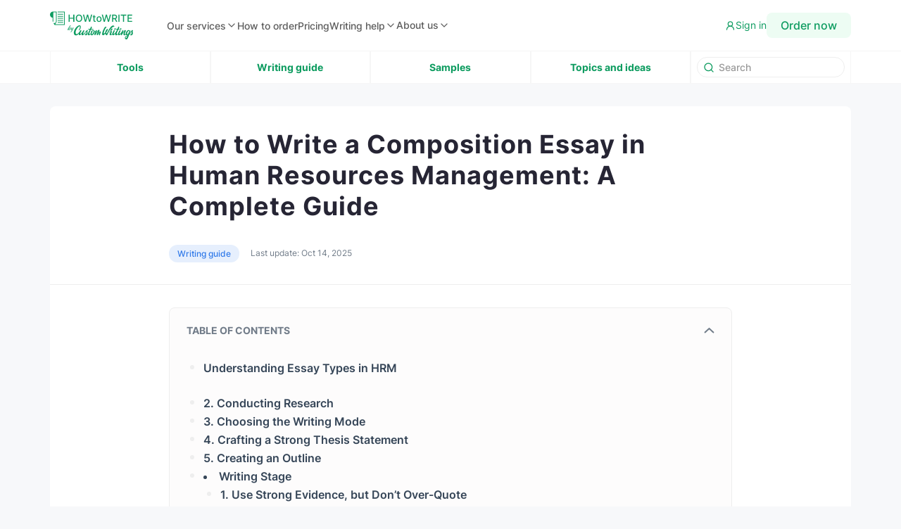

--- FILE ---
content_type: text/html; charset=UTF-8
request_url: https://www.customwritings.com/howtowrite/post/hrm-composition-essay-guide/
body_size: 16745
content:
<!DOCTYPE html>
<html lang="en" prefix="og: http://ogp.me/ns#">
<head><style>img.lazy{min-height:1px}</style><link rel="preload" href="https://www.customwritings.com/howtowrite/wp-content/plugins/w3-total-cache/pub/js/lazyload.min.js" as="script">
  <title>How to Write a Composition Essay in Human Resources Management: All You Need to Know | HowToWrite by Customwritings.com</title>
  <meta
    name="viewport"
    content="width=device-width, initial-scale=1.0, minimum-scale=1.0, maximum-scale=2.0, viewport-fit=cover">
  <meta name="google-site-verification" content="B5GRpprcZhshbRh5MeHHK6yafm9BgeVuzyRPvwErDS4" />
  <link rel="apple-touch-icon" sizes="180x180" href="https://www.customwritings.com/howtowrite/wp-content/themes/howtowrite/assets/meta/apple-touch-icon.png">
<link rel="icon" type="image/png" sizes="32x32" href="https://www.customwritings.com/howtowrite/wp-content/themes/howtowrite/assets/meta/favicon-32x32.png">
<link rel="icon" type="image/png" sizes="16x16" href="https://www.customwritings.com/howtowrite/wp-content/themes/howtowrite/assets/meta/favicon-16x16.png">
<link rel="manifest" href="https://www.customwritings.com/howtowrite/wp-content/themes/howtowrite/assets/meta/site.webmanifest">
<link rel="mask-icon" href="https://www.customwritings.com/howtowrite/wp-content/themes/howtowrite/assets/meta/safari-pinned-tab.svg" color="#5bbad5">
<meta name="msapplication-TileColor" content="#2b5797">
<meta name="theme-color" content="#ffffff">
  <link rel="preconnect" href="https://fonts.gstatic.com" crossorigin>
<link
  rel="preload"
  href="https://fonts.gstatic.com/s/inter/v13/UcC73FwrK3iLTeHuS_fvQtMwCp50KnMa1ZL7.woff2" as="font"
  crossorigin>
<style>
  @font-face {
    font-family: 'Inter';
    font-style: normal;
    font-weight: 400;
    font-display: swap;
    src: url(https://fonts.gstatic.com/s/inter/v13/UcC73FwrK3iLTeHuS_fvQtMwCp50KnMa1ZL7.woff2) format('woff2');
    unicode-range: U+0000-00FF, U+0131, U+0152-0153, U+02BB-02BC, U+02C6, U+02DA, U+02DC, U+0304, U+0308, U+0329, U+2000-206F, U+2074, U+20AC, U+2122, U+2191, U+2193, U+2212, U+2215, U+FEFF, U+FFFD;
  }

  @font-face {
    font-family: 'Inter';
    font-style: normal;
    font-weight: 500;
    font-display: swap;
    src: url(https://fonts.gstatic.com/s/inter/v13/UcC73FwrK3iLTeHuS_fvQtMwCp50KnMa1ZL7.woff2) format('woff2');
    unicode-range: U+0000-00FF, U+0131, U+0152-0153, U+02BB-02BC, U+02C6, U+02DA, U+02DC, U+0304, U+0308, U+0329, U+2000-206F, U+2074, U+20AC, U+2122, U+2191, U+2193, U+2212, U+2215, U+FEFF, U+FFFD;
  }

  @font-face {
    font-family: 'Inter';
    font-style: normal;
    font-weight: 600;
    font-display: swap;
    src: url(https://fonts.gstatic.com/s/inter/v13/UcC73FwrK3iLTeHuS_fvQtMwCp50KnMa1ZL7.woff2) format('woff2');
    unicode-range: U+0000-00FF, U+0131, U+0152-0153, U+02BB-02BC, U+02C6, U+02DA, U+02DC, U+0304, U+0308, U+0329, U+2000-206F, U+2074, U+20AC, U+2122, U+2191, U+2193, U+2212, U+2215, U+FEFF, U+FFFD;
  }

  @font-face {
    font-family: 'Inter';
    font-style: normal;
    font-weight: 700;
    font-display: swap;
    src: url(https://fonts.gstatic.com/s/inter/v13/UcC73FwrK3iLTeHuS_fvQtMwCp50KnMa1ZL7.woff2) format('woff2');
    unicode-range: U+0000-00FF, U+0131, U+0152-0153, U+02BB-02BC, U+02C6, U+02DA, U+02DC, U+0304, U+0308, U+0329, U+2000-206F, U+2074, U+20AC, U+2122, U+2191, U+2193, U+2212, U+2215, U+FEFF, U+FFFD;
  }
</style>
  <link rel='preload' href='https://www.customwritings.com/howtowrite/wp-content/themes/howtowrite/public/css/post.abdf56e0799e226ddfa6.css' as='style' type='text/css' media='all' />
<meta name='robots' content='index, follow, max-image-preview:large, max-snippet:-1, max-video-preview:-1' />

	<!-- This site is optimized with the Yoast SEO plugin v25.5 - https://yoast.com/wordpress/plugins/seo/ -->
	<meta name="description" content="A complete, detailed, comprehensive guide to writing composition essays in human resources management, prepared for you by a team of experts in this discipline. Refer to it whenever you run into any kind of trouble, and you will be able to complete your assignment successfully and on time!" />
	<link rel="canonical" href="https://www.customwritings.com/howtowrite/post/hrm-composition-essay-guide/" />
	<meta property="og:locale" content="en_US" />
	<meta property="og:type" content="article" />
	<meta property="og:title" content="How to Write a Composition Essay in Human Resources Management: All You Need to Know | HowToWrite by Customwritings.com" />
	<meta property="og:description" content="A complete, detailed, comprehensive guide to writing composition essays in human resources management, prepared for you by a team of experts in this discipline. Refer to it whenever you run into any kind of trouble, and you will be able to complete your assignment successfully and on time!" />
	<meta property="og:url" content="https://www.customwritings.com/howtowrite/post/hrm-composition-essay-guide/" />
	<meta property="og:site_name" content="HowToWrite by Customwritings.com" />
	<meta property="article:publisher" content="https://www.facebook.com/customwritingscom/" />
	<meta property="article:published_time" content="2020-04-23T12:30:03+00:00" />
	<meta property="article:modified_time" content="2025-10-14T12:56:52+00:00" />
	<meta name="author" content="John Williams" />
	<meta name="twitter:card" content="summary_large_image" />
	<meta name="twitter:creator" content="@customwritings_" />
	<meta name="twitter:site" content="@customwritings_" />
	<script type="application/ld+json" class="yoast-schema-graph">{"@context":"https://schema.org","@graph":[{"@type":"Article","@id":"https://www.customwritings.com/howtowrite/post/hrm-composition-essay-guide/#article","isPartOf":{"@id":"https://www.customwritings.com/howtowrite/post/hrm-composition-essay-guide/"},"author":{"name":"John Williams","@id":"https://www.customwritings.com/howtowrite/#/schema/person/9d9fba84982a0b10ebf0e0febba5ec1c"},"headline":"How to Write a Composition Essay in Human Resources Management: A Complete Guide","datePublished":"2020-04-23T12:30:03+00:00","dateModified":"2025-10-14T12:56:52+00:00","mainEntityOfPage":{"@id":"https://www.customwritings.com/howtowrite/post/hrm-composition-essay-guide/"},"wordCount":829,"publisher":{"@id":"https://www.customwritings.com/howtowrite/#organization"},"articleSection":["Writing guide"],"inLanguage":"en-US"},{"@type":"WebPage","@id":"https://www.customwritings.com/howtowrite/post/hrm-composition-essay-guide/","url":"https://www.customwritings.com/howtowrite/post/hrm-composition-essay-guide/","name":"How to Write a Composition Essay in Human Resources Management: All You Need to Know | HowToWrite by Customwritings.com","isPartOf":{"@id":"https://www.customwritings.com/howtowrite/#website"},"dateModified":"2025-10-14T12:56:52+00:00","description":"A complete, detailed, comprehensive guide to writing composition essays in human resources management, prepared for you by a team of experts in this discipline. Refer to it whenever you run into any kind of trouble, and you will be able to complete your assignment successfully and on time!","inLanguage":"en-US","potentialAction":[{"@type":"ReadAction","target":["https://www.customwritings.com/howtowrite/post/hrm-composition-essay-guide/"]}]},{"@type":"WebSite","@id":"https://www.customwritings.com/howtowrite/#website","url":"https://www.customwritings.com/howtowrite/","name":"HowToWrite by Customwritings.com","description":"","publisher":{"@id":"https://www.customwritings.com/howtowrite/#organization"},"potentialAction":[{"@type":"SearchAction","target":{"@type":"EntryPoint","urlTemplate":"https://www.customwritings.com/howtowrite/?s={search_term_string}"},"query-input":{"@type":"PropertyValueSpecification","valueRequired":true,"valueName":"search_term_string"}}],"inLanguage":"en-US"},{"@type":"Organization","@id":"https://www.customwritings.com/howtowrite/#organization","name":"CustomWritings.com","alternateName":"CustomWritings","url":"https://www.customwritings.com","logo":{"@type":"ImageObject","inLanguage":"en-US","@id":"https://www.customwritings.com/howtowrite/#/schema/logo/image/","url":"https://www.customwritings.com/howtowrite/wp-content/uploads/2025/07/organization-logo.jpg","contentUrl":"https://www.customwritings.com/howtowrite/wp-content/uploads/2025/07/organization-logo.jpg","width":1392,"height":1392,"caption":"CustomWritings.com"},"image":{"@id":"https://www.customwritings.com/howtowrite/#/schema/logo/image/"},"sameAs":["https://www.facebook.com/customwritingscom/","https://x.com/customwritings_","https://www.instagram.com/customwritings_hub/","https://www.youtube.com/@CustomWritingsOfficial","https://www.tiktok.com/@customwritings.com?_t=8jLvhTQzQcI&_r=1","https://www.pinterest.com/customwritings_com/","https://www.linkedin.com/company/23687483"],"description":"A custom writing service providing professional academic writing help that fits any budget without sacrificing the quality of your paper. Place your order and see for yourself!","address":{"@type":"PostalAddress","streetAddress":"Vasili Michalidi, 9","addressLocality":"Limassol","postalCode":"3026","addressCountry":"CY"},"telephone":["+18556554828"],"email":"info@customwritings.com","contactPoint":[{"@type":"ContactPoint","telephone":"+18556554828","contactType":"customer service","areaServed":"Worldwide","availableLanguage":["en"],"email":"info@customwritings.com"}]},{"@type":"Person","@id":"https://www.customwritings.com/howtowrite/#/schema/person/9d9fba84982a0b10ebf0e0febba5ec1c","name":"John Williams","image":{"@type":"ImageObject","inLanguage":"en-US","@id":"https://www.customwritings.com/howtowrite/#/schema/person/image/","url":"https://www.customwritings.com/howtowrite/wp-content/uploads/2025/01/1-_-1-96x96.jpg","contentUrl":"https://www.customwritings.com/howtowrite/wp-content/uploads/2025/01/1-_-1-96x96.jpg","caption":"John Williams"},"description":"John is a writer, educator and lifelong learning advocate. He’s written many articles over the years and has established himself as a go-to academic guide. His work is based on the principle that education is the key to unlocking your full potential and personal and professional success. Education John’s education started with his love of literature and writing. He studied English and Creative Writing where he developed his analytical and creative skills. His education gave him the ability to break down complex topics and communicate them in writing and in teaching. Through his education John developed a way of storytelling and mentoring that helps others succeed in their pursuits. Where the Author Studied John’s education included studies at several top institutions that have shaped his writing and teaching approach: • Broward College – where he got his liberal arts and writing foundation. • Miami Dade College – where he deepened his love of creative expression. • Florida State University – where he earned his degree in English and Creative Writing with a focus on narrative craft. These experiences have given John a strong sense of the power of education to change lives and that’s what drives his writing and mentoring work. Personal Life and Hobbies John lives in Miami, Florida, a city of many cultures and energy. The environment is a constant source of inspiration for his creativity. When not writing John likes to explore Miami’s coast line, kayaking or taking long walks on the beach. A photography enthusiast he captures the beauty of his surroundings and finds new angles to tell stories. John’s love of reading is another big part of his personal and professional life. He’s interested in historical fiction, philosophy and modern educational theory and often shares his thoughts with his readers and friends. John is also passionate about community involvement and volunteers at local literacy programs and hosts creative writing workshops for young learners. Professional Purpose On the CustomWritings blog John writes to give readers practical tips, insights and tools to help them overcome academic hurdles. His writing is about creativity, critical thinking and communication. Whether it’s guiding students through the minefield of academic writing or sharing advice for personal development John’s goal is to help others harness the power of education.","url":"https://www.customwritings.com/howtowrite/author/johnwilliams/"}]}</script>
	<!-- / Yoast SEO plugin. -->


<style id='classic-theme-styles-inline-css'>
/*! This file is auto-generated */
.wp-block-button__link{color:#fff;background-color:#32373c;border-radius:9999px;box-shadow:none;text-decoration:none;padding:calc(.667em + 2px) calc(1.333em + 2px);font-size:1.125em}.wp-block-file__button{background:#32373c;color:#fff;text-decoration:none}
</style>
<style id='global-styles-inline-css'>
:root{--wp--preset--aspect-ratio--square: 1;--wp--preset--aspect-ratio--4-3: 4/3;--wp--preset--aspect-ratio--3-4: 3/4;--wp--preset--aspect-ratio--3-2: 3/2;--wp--preset--aspect-ratio--2-3: 2/3;--wp--preset--aspect-ratio--16-9: 16/9;--wp--preset--aspect-ratio--9-16: 9/16;--wp--preset--color--black: #000000;--wp--preset--color--cyan-bluish-gray: #abb8c3;--wp--preset--color--white: #ffffff;--wp--preset--color--pale-pink: #f78da7;--wp--preset--color--vivid-red: #cf2e2e;--wp--preset--color--luminous-vivid-orange: #ff6900;--wp--preset--color--luminous-vivid-amber: #fcb900;--wp--preset--color--light-green-cyan: #7bdcb5;--wp--preset--color--vivid-green-cyan: #00d084;--wp--preset--color--pale-cyan-blue: #8ed1fc;--wp--preset--color--vivid-cyan-blue: #0693e3;--wp--preset--color--vivid-purple: #9b51e0;--wp--preset--gradient--vivid-cyan-blue-to-vivid-purple: linear-gradient(135deg,rgba(6,147,227,1) 0%,rgb(155,81,224) 100%);--wp--preset--gradient--light-green-cyan-to-vivid-green-cyan: linear-gradient(135deg,rgb(122,220,180) 0%,rgb(0,208,130) 100%);--wp--preset--gradient--luminous-vivid-amber-to-luminous-vivid-orange: linear-gradient(135deg,rgba(252,185,0,1) 0%,rgba(255,105,0,1) 100%);--wp--preset--gradient--luminous-vivid-orange-to-vivid-red: linear-gradient(135deg,rgba(255,105,0,1) 0%,rgb(207,46,46) 100%);--wp--preset--gradient--very-light-gray-to-cyan-bluish-gray: linear-gradient(135deg,rgb(238,238,238) 0%,rgb(169,184,195) 100%);--wp--preset--gradient--cool-to-warm-spectrum: linear-gradient(135deg,rgb(74,234,220) 0%,rgb(151,120,209) 20%,rgb(207,42,186) 40%,rgb(238,44,130) 60%,rgb(251,105,98) 80%,rgb(254,248,76) 100%);--wp--preset--gradient--blush-light-purple: linear-gradient(135deg,rgb(255,206,236) 0%,rgb(152,150,240) 100%);--wp--preset--gradient--blush-bordeaux: linear-gradient(135deg,rgb(254,205,165) 0%,rgb(254,45,45) 50%,rgb(107,0,62) 100%);--wp--preset--gradient--luminous-dusk: linear-gradient(135deg,rgb(255,203,112) 0%,rgb(199,81,192) 50%,rgb(65,88,208) 100%);--wp--preset--gradient--pale-ocean: linear-gradient(135deg,rgb(255,245,203) 0%,rgb(182,227,212) 50%,rgb(51,167,181) 100%);--wp--preset--gradient--electric-grass: linear-gradient(135deg,rgb(202,248,128) 0%,rgb(113,206,126) 100%);--wp--preset--gradient--midnight: linear-gradient(135deg,rgb(2,3,129) 0%,rgb(40,116,252) 100%);--wp--preset--font-size--small: 13px;--wp--preset--font-size--medium: 20px;--wp--preset--font-size--large: 36px;--wp--preset--font-size--x-large: 42px;--wp--preset--spacing--20: 0.44rem;--wp--preset--spacing--30: 0.67rem;--wp--preset--spacing--40: 1rem;--wp--preset--spacing--50: 1.5rem;--wp--preset--spacing--60: 2.25rem;--wp--preset--spacing--70: 3.38rem;--wp--preset--spacing--80: 5.06rem;--wp--preset--shadow--natural: 6px 6px 9px rgba(0, 0, 0, 0.2);--wp--preset--shadow--deep: 12px 12px 50px rgba(0, 0, 0, 0.4);--wp--preset--shadow--sharp: 6px 6px 0px rgba(0, 0, 0, 0.2);--wp--preset--shadow--outlined: 6px 6px 0px -3px rgba(255, 255, 255, 1), 6px 6px rgba(0, 0, 0, 1);--wp--preset--shadow--crisp: 6px 6px 0px rgba(0, 0, 0, 1);}:where(.is-layout-flex){gap: 0.5em;}:where(.is-layout-grid){gap: 0.5em;}body .is-layout-flex{display: flex;}.is-layout-flex{flex-wrap: wrap;align-items: center;}.is-layout-flex > :is(*, div){margin: 0;}body .is-layout-grid{display: grid;}.is-layout-grid > :is(*, div){margin: 0;}:where(.wp-block-columns.is-layout-flex){gap: 2em;}:where(.wp-block-columns.is-layout-grid){gap: 2em;}:where(.wp-block-post-template.is-layout-flex){gap: 1.25em;}:where(.wp-block-post-template.is-layout-grid){gap: 1.25em;}.has-black-color{color: var(--wp--preset--color--black) !important;}.has-cyan-bluish-gray-color{color: var(--wp--preset--color--cyan-bluish-gray) !important;}.has-white-color{color: var(--wp--preset--color--white) !important;}.has-pale-pink-color{color: var(--wp--preset--color--pale-pink) !important;}.has-vivid-red-color{color: var(--wp--preset--color--vivid-red) !important;}.has-luminous-vivid-orange-color{color: var(--wp--preset--color--luminous-vivid-orange) !important;}.has-luminous-vivid-amber-color{color: var(--wp--preset--color--luminous-vivid-amber) !important;}.has-light-green-cyan-color{color: var(--wp--preset--color--light-green-cyan) !important;}.has-vivid-green-cyan-color{color: var(--wp--preset--color--vivid-green-cyan) !important;}.has-pale-cyan-blue-color{color: var(--wp--preset--color--pale-cyan-blue) !important;}.has-vivid-cyan-blue-color{color: var(--wp--preset--color--vivid-cyan-blue) !important;}.has-vivid-purple-color{color: var(--wp--preset--color--vivid-purple) !important;}.has-black-background-color{background-color: var(--wp--preset--color--black) !important;}.has-cyan-bluish-gray-background-color{background-color: var(--wp--preset--color--cyan-bluish-gray) !important;}.has-white-background-color{background-color: var(--wp--preset--color--white) !important;}.has-pale-pink-background-color{background-color: var(--wp--preset--color--pale-pink) !important;}.has-vivid-red-background-color{background-color: var(--wp--preset--color--vivid-red) !important;}.has-luminous-vivid-orange-background-color{background-color: var(--wp--preset--color--luminous-vivid-orange) !important;}.has-luminous-vivid-amber-background-color{background-color: var(--wp--preset--color--luminous-vivid-amber) !important;}.has-light-green-cyan-background-color{background-color: var(--wp--preset--color--light-green-cyan) !important;}.has-vivid-green-cyan-background-color{background-color: var(--wp--preset--color--vivid-green-cyan) !important;}.has-pale-cyan-blue-background-color{background-color: var(--wp--preset--color--pale-cyan-blue) !important;}.has-vivid-cyan-blue-background-color{background-color: var(--wp--preset--color--vivid-cyan-blue) !important;}.has-vivid-purple-background-color{background-color: var(--wp--preset--color--vivid-purple) !important;}.has-black-border-color{border-color: var(--wp--preset--color--black) !important;}.has-cyan-bluish-gray-border-color{border-color: var(--wp--preset--color--cyan-bluish-gray) !important;}.has-white-border-color{border-color: var(--wp--preset--color--white) !important;}.has-pale-pink-border-color{border-color: var(--wp--preset--color--pale-pink) !important;}.has-vivid-red-border-color{border-color: var(--wp--preset--color--vivid-red) !important;}.has-luminous-vivid-orange-border-color{border-color: var(--wp--preset--color--luminous-vivid-orange) !important;}.has-luminous-vivid-amber-border-color{border-color: var(--wp--preset--color--luminous-vivid-amber) !important;}.has-light-green-cyan-border-color{border-color: var(--wp--preset--color--light-green-cyan) !important;}.has-vivid-green-cyan-border-color{border-color: var(--wp--preset--color--vivid-green-cyan) !important;}.has-pale-cyan-blue-border-color{border-color: var(--wp--preset--color--pale-cyan-blue) !important;}.has-vivid-cyan-blue-border-color{border-color: var(--wp--preset--color--vivid-cyan-blue) !important;}.has-vivid-purple-border-color{border-color: var(--wp--preset--color--vivid-purple) !important;}.has-vivid-cyan-blue-to-vivid-purple-gradient-background{background: var(--wp--preset--gradient--vivid-cyan-blue-to-vivid-purple) !important;}.has-light-green-cyan-to-vivid-green-cyan-gradient-background{background: var(--wp--preset--gradient--light-green-cyan-to-vivid-green-cyan) !important;}.has-luminous-vivid-amber-to-luminous-vivid-orange-gradient-background{background: var(--wp--preset--gradient--luminous-vivid-amber-to-luminous-vivid-orange) !important;}.has-luminous-vivid-orange-to-vivid-red-gradient-background{background: var(--wp--preset--gradient--luminous-vivid-orange-to-vivid-red) !important;}.has-very-light-gray-to-cyan-bluish-gray-gradient-background{background: var(--wp--preset--gradient--very-light-gray-to-cyan-bluish-gray) !important;}.has-cool-to-warm-spectrum-gradient-background{background: var(--wp--preset--gradient--cool-to-warm-spectrum) !important;}.has-blush-light-purple-gradient-background{background: var(--wp--preset--gradient--blush-light-purple) !important;}.has-blush-bordeaux-gradient-background{background: var(--wp--preset--gradient--blush-bordeaux) !important;}.has-luminous-dusk-gradient-background{background: var(--wp--preset--gradient--luminous-dusk) !important;}.has-pale-ocean-gradient-background{background: var(--wp--preset--gradient--pale-ocean) !important;}.has-electric-grass-gradient-background{background: var(--wp--preset--gradient--electric-grass) !important;}.has-midnight-gradient-background{background: var(--wp--preset--gradient--midnight) !important;}.has-small-font-size{font-size: var(--wp--preset--font-size--small) !important;}.has-medium-font-size{font-size: var(--wp--preset--font-size--medium) !important;}.has-large-font-size{font-size: var(--wp--preset--font-size--large) !important;}.has-x-large-font-size{font-size: var(--wp--preset--font-size--x-large) !important;}
:where(.wp-block-post-template.is-layout-flex){gap: 1.25em;}:where(.wp-block-post-template.is-layout-grid){gap: 1.25em;}
:where(.wp-block-columns.is-layout-flex){gap: 2em;}:where(.wp-block-columns.is-layout-grid){gap: 2em;}
:root :where(.wp-block-pullquote){font-size: 1.5em;line-height: 1.6;}
</style>
<link rel='stylesheet' id='global-1-css' href='https://www.customwritings.com/howtowrite/wp-content/themes/howtowrite/public/css/global-9a8b795a.fd6e0d86c9d41856b2e0.css' media='all' />
<link rel='stylesheet' id='global-2-css' href='https://www.customwritings.com/howtowrite/wp-content/themes/howtowrite/public/css/global-f40a6ef7.d7ce9bdc5c7012868443.css' media='all' />
<link rel='stylesheet' id='post-1-css' href='https://www.customwritings.com/howtowrite/wp-content/themes/howtowrite/public/css/post.abdf56e0799e226ddfa6.css' media='all' />
<link rel='stylesheet' id='post-ratings-raty-css' href='https://www.customwritings.com/howtowrite/wp-content/plugins/post-ratings/assets/jquery.raty.css?ver=3.0' media='all' />
<style type="text/css" id="tve_global_variables">:root{--tcb-background-author-image:url(https://www.customwritings.com/howtowrite/wp-content/uploads/2025/01/1-_-1.jpg);--tcb-background-user-image:url();--tcb-background-featured-image-thumbnail:url(https://www.customwritings.com/howtowrite/wp-content/plugins/thrive-quiz-builder/tcb/editor/css/images/featured_image.png);}</style><style>.wp-block-gallery.is-cropped .blocks-gallery-item picture{height:100%;width:100%;}</style><style type="text/css">.broken_link, a.broken_link {
	text-decoration: line-through;
}</style><style type="text/css" id="thrive-default-styles"></style>  <!-- Google Tag Manager -->
<script>
  window.dataLayer = window.dataLayer || [];
  document.addEventListener('DOMContentLoaded',function(){
    (function(w,d,s,l,i){w[l]=w[l]||[];w[l].push({'gtm.start':
        new Date().getTime(),event:'gtm.js'});var f=d.getElementsByTagName(s)[0],
      j=d.createElement(s),dl=l!='dataLayer'?'&l='+l:'';j.async=true;j.src=
      '//www.googletagmanager.com/gtm.js?id='+i+dl+'';f.parentNode.insertBefore(j,f);
    })(window,document,'script','dataLayer','GTM-P37DLX7');
  });
</script>
<!-- End Google Tag Manager -->

</head>
<body class="post-template-default single single-post postid-23114 single-format-standard">
<!-- Google Tag Manager (noscript) -->
<noscript>
  <iframe
    src="https://www.googletagmanager.com/ns.html?id=GTM-P37DLX7"
    height="0"
    width="0"
    style="display:none;visibility:hidden">
  </iframe>
</noscript>
<!-- End Google Tag Manager (noscript) -->

<header class="header">
  <div class="header__top">
    <div class="container header__container">
      <a class="header__logo" href="https://www.customwritings.com/">
        <img
          alt="HowToWrite by CustomWritings.com"
          loading="eager"
          width="118"
          height="40"
          decoding="async"
          class="header__logo-image"
          src="https://www.customwritings.com/howtowrite/wp-content/themes/howtowrite/assets/images/logo/logo-htw-green.svg"
        />
      </a>

      <nav class="header__navigation">
        <ul class="header__menu">
          <li class="header__menu-item header__menu-item--has-submenu">
            <div class="header__menu-trigger" role="button">
              <p class="header__link">Our services</p>
              <div class="header__menu-icons">
                <svg class="header__menu-icons__arrow" xmlns="http://www.w3.org/2000/svg" width="16" height="16" viewBox="0 0 24 24" fill="none" stroke="currentColor" stroke-width="2" stroke-linecap="round" stroke-linejoin="round">
                  <path d="m6 9 6 6 6-6"></path>
                </svg>
                <svg class="header__menu-icons__close" xmlns="http://www.w3.org/2000/svg" width="16" height="16" viewBox="0 0 24 24" fill="none" stroke="#3d3d3d" stroke-width="2" stroke-linecap="round" stroke-linejoin="round"><path d="M18 6 6 18"></path><path d="m6 6 12 12"></path></svg>
              </div>
            </div>
            <div class="header__submenu-wrapper">
              <div class="header__submenu">
                <ul class="header__submenu-list header__submenu-list--cols">
                  <li class="header__submenu-item"><a class="header__submenu-link" href="/">Essay writing service</a></li>
                  <li class="header__submenu-item"><a class="header__submenu-link" href="https://www.customwritings.com/thesis-writing-service.html">Thesis writing service</a></li>
                  <li class="header__submenu-item"><a class="header__submenu-link" href="https://www.customwritings.com/dissertation-writing-services.html">Dissertation writing service</a></li>
                  <li class="header__submenu-item"><a class="header__submenu-link" href="https://www.customwritings.com/coursework-writing-service.html">Coursework writing service</a></li>
                  <li class="header__submenu-item"><a class="header__submenu-link" href="https://www.customwritings.com/research-papers.html">Research paper writing service</a></li>
                  <li class="header__submenu-item"><a class="header__submenu-link" href="https://www.customwritings.com/assignments.html">Assignment writing service</a></li>
                  <li class="header__submenu-item"><a class="header__submenu-link" href="https://www.customwritings.com/college-essay.html">College essay writing service</a></li>
                  <li class="header__submenu-item"><a class="header__submenu-link" href="https://www.customwritings.com/our-services.html">All services</a></li>
                </ul>
              </div>
            </div>
          </li>

          <li class="header__menu-item"><a class="header__link" href="https://www.customwritings.com/order-essay.html">How to order</a></li>
          <li class="header__menu-item"><a class="header__link" href="https://www.customwritings.com/pricing.html">Pricing</a></li>

          <li class="header__menu-item header__menu-item--has-submenu">
            <div class="header__menu-trigger" role="button">
              <p class="header__link">Writing help</p>
              <div class="header__menu-icons">
                <svg class="header__menu-icons__arrow" xmlns="http://www.w3.org/2000/svg" width="16" height="16" viewBox="0 0 24 24" fill="none" stroke="currentColor" stroke-width="2" stroke-linecap="round" stroke-linejoin="round">
                  <path d="m6 9 6 6 6-6"></path>
                </svg>
                <svg class="header__menu-icons__close" xmlns="http://www.w3.org/2000/svg" width="16" height="16" viewBox="0 0 24 24" fill="none" stroke="#3d3d3d" stroke-width="2" stroke-linecap="round" stroke-linejoin="round"><path d="M18 6 6 18"></path><path d="m6 6 12 12"></path></svg>
              </div>
            </div>
            <div class="header__submenu-wrapper">
              <div class="header__submenu">
                <ul class="header__submenu-list">
                  <li class="header__submenu-item"><a class="header__submenu-link" target="_blank" href="https://www.customwritings.com/howtowrite/free-essay-tools/">Free writing tools</a></li>
                  <li class="header__submenu-item"><a class="header__submenu-link" target="_blank" href="https://www.customwritings.com/howtowrite/">Writing guide</a></li>
                  <li class="header__submenu-item"><a class="header__submenu-link" target="_blank" href="https://www.customwritings.com/blog/">Blog</a></li>
                </ul>
              </div>
            </div>
          </li>

          <li class="header__menu-item header__menu-item--has-submenu">
            <div class="header__menu-trigger" role="button">
              <a class="header__link" href="https://www.customwritings.com/about-us.html">About us</a>
              <div class="header__menu-icons">
                <svg class="header__menu-icons__arrow" xmlns="http://www.w3.org/2000/svg" width="16" height="16" viewBox="0 0 24 24" fill="none" stroke="currentColor" stroke-width="2" stroke-linecap="round" stroke-linejoin="round">
                  <path d="m6 9 6 6 6-6"></path>
                </svg>
                <svg class="header__menu-icons__close" xmlns="http://www.w3.org/2000/svg" width="16" height="16" viewBox="0 0 24 24" fill="none" stroke="#3d3d3d" stroke-width="2" stroke-linecap="round" stroke-linejoin="round"><path d="M18 6 6 18"></path><path d="m6 6 12 12"></path></svg>
              </div>
            </div>
            <div class="header__submenu-wrapper">
              <div class="header__submenu">
                <ul class="header__submenu-list">
                  <li class="header__submenu-item"><a class="header__submenu-link" href="https://www.customwritings.com/reviews.html">Reviews</a></li>
                  <li class="header__submenu-item"><a class="header__submenu-link" href="https://www.customwritings.com/contact-us.html">Contact us</a></li>
                </ul>
              </div>
            </div>
          </li>

          <li class="header__menu-item header__menu-item--cta">
            <div class="header__signin">
              <a href="https://www.customwritings.com/dashboard/authorization" class="header__signin-link" rel="nofollow">
                <svg xmlns="http://www.w3.org/2000/svg" width="15" height="15" viewBox="0 0 24 24" fill="none" stroke="currentColor" stroke-width="2" stroke-linecap="round" stroke-linejoin="round" class="header__signin-icon">
                  <circle cx="12" cy="8" r="5"></circle>
                  <path d="M20 21a8 8 0 0 0-16 0"></path>
                </svg>
                Sign in
              </a>
            </div>
            <a href="https://www.customwritings.com/dashboard/orders/create" class="btn header__order-btn header__order-btn--in-menu" rel="nofollow">Order now</a>
          </li>
        </ul>
      </nav>

      <a href="https://www.customwritings.com/dashboard/orders/create" class="btn header__order-btn--mobile" rel="nofollow">Order now</a>
      <button type="button" class="btn header__menu-toggle" aria-label="toggle menu">
        <svg xmlns="http://www.w3.org/2000/svg" width="19" height="19" viewBox="0 0 24 24" fill="none" stroke="currentColor" stroke-width="2" stroke-linecap="round" stroke-linejoin="round" class="header__menu-toggle__burger">
          <path d="M4 12h16"></path>
          <path d="M4 18h16"></path>
          <path d="M4 6h16"></path>
        </svg>
        <svg xmlns="http://www.w3.org/2000/svg" width="19" height="19" viewBox="0 0 24 24" fill="none" stroke="currentColor" stroke-width="2" stroke-linecap="round" stroke-linejoin="round" class="header__menu-toggle__close">
          <path d="M18 6 6 18"></path>
          <path d="m6 6 12 12"></path>
        </svg>
      </button>
    </div>
  </div>

  <div class="header__bottom" data-menu-scroll>
    <div class="container">
      <nav class="header__nav"><ul class="header__nav__list"><li id="menu-item-31173" class="menu-item menu-item-type-custom menu-item-object-custom menu-item-31173"><a href="/howtowrite/free-essay-tools/">Tools</a></li>
<li id="menu-item-31174" class="menu-item menu-item-type-taxonomy menu-item-object-category current-post-ancestor current-menu-parent current-post-parent menu-item-31174"><a href="https://www.customwritings.com/howtowrite/category/writing-guide/">Writing guide</a></li>
<li id="menu-item-31175" class="menu-item menu-item-type-taxonomy menu-item-object-category menu-item-31175"><a href="https://www.customwritings.com/howtowrite/category/samples/">Samples</a></li>
<li id="menu-item-31176" class="menu-item menu-item-type-taxonomy menu-item-object-category menu-item-31176"><a href="https://www.customwritings.com/howtowrite/category/topics-and-ideas/">Topics and ideas</a></li>
<li class="menu-item menu-item--search">
<div class="search-block">
      <form role="search" method="get" class="search-form" action="https://www.customwritings.com/howtowrite/">
      <label for="s" class="search-element">
        <svg class="icon-svg" width="24" height="24" viewBox="0 0 24 24" fill="none" xmlns="http://www.w3.org/2000/svg">
          <path d="M11 19C15.4183 19 19 15.4183 19 11C19 6.58172 15.4183 3 11 3C6.58172 3 3 6.58172 3 11C3 15.4183 6.58172 19 11 19Z" stroke="#0E9C60" stroke-width="2" stroke-linecap="round" stroke-linejoin="round"/>
          <path d="M20.9984 20.9999L16.6484 16.6499" stroke="#0E9C60" stroke-width="2" stroke-linecap="round" stroke-linejoin="round"/>
        </svg>
        <input
          type="search"
          id="s"
          name="s"
          value=""
          placeholder="Search"
        />
      </label>
    </form>
    </div>
</li></ul></nav>    </div>
  </div>
</header>

      <main class="main-content post-page">
  
  <div class="container">
    <div class="page-block">
      <div class="post-page__head">
        <div class="post-content">
          <h1 class="post-page__title">How to Write a Composition Essay in Human Resources Management: A Complete Guide</h1>          <div class="post-page__info">
            <div class="post-page__categories">
              <a href="https://www.customwritings.com/howtowrite/category/writing-guide/" class="label writing-guide">Writing guide</a>            </div>
            <div class="post-page__date">
              <span>Last update: <time datetime="2025-10-14T12:56:52+00:00">Oct 14, 2025</time></span>
            </div>
          </div>
        </div>
      </div>
      <div class="post-content">
          <div class="table-of-contents">
    <div class="table-of-contents__heading">
      Table of contents
      <span class="marker open">
        <svg xmlns="http://www.w3.org/2000/svg" width="15" height="9" viewBox="0 0 15 9" fill="none">
          <path opacity="0.7" d="M1 1L7.5 7L14 1" stroke="#364658" stroke-width="2"/>
        </svg>
      </span>
    </div>
    <ol class="table-of-contents__lists open">
            <li class="menu-level__item  menu-level-1__item">
        <span class="menu-level__item__toggle">
          <svg xmlns="http://www.w3.org/2000/svg" width="6" height="5" viewBox="0 0 6 5" fill="none">
            <path d="M5.39844 0.799988L2.99844 3.19999L0.598437 0.799988" stroke="#364658" stroke-width="1.2" />
          </svg>
        </span>
        <a class="menu-level__item__anchor" href="#understanding-essay-types-in-hrm-1">Understanding Essay Types in HRM</a>
        <ol class="menu-level-2">      <li class="menu-level__item  menu-level-2__item">
        <span class="menu-level__item__toggle">
          <svg xmlns="http://www.w3.org/2000/svg" width="6" height="5" viewBox="0 0 6 5" fill="none">
            <path d="M5.39844 0.799988L2.99844 3.19999L0.598437 0.799988" stroke="#364658" stroke-width="1.2" />
          </svg>
        </span>
        <a class="menu-level__item__anchor" href="#pre-writing-stage-1">Pre-Writing Stage</a>
              <li class="menu-level__item  menu-level-3__item">
        <span class="menu-level__item__toggle">
          <svg xmlns="http://www.w3.org/2000/svg" width="6" height="5" viewBox="0 0 6 5" fill="none">
            <path d="M5.39844 0.799988L2.99844 3.19999L0.598437 0.799988" stroke="#364658" stroke-width="1.2" />
          </svg>
        </span>
        <a class="menu-level__item__anchor" href="#1-choosing-a-topic-1">1. Choosing a Topic</a>
              <li class="menu-level__item  menu-level-4__item">
        <span class="menu-level__item__toggle">
          <svg xmlns="http://www.w3.org/2000/svg" width="6" height="5" viewBox="0 0 6 5" fill="none">
            <path d="M5.39844 0.799988L2.99844 3.19999L0.598437 0.799988" stroke="#364658" stroke-width="1.2" />
          </svg>
        </span>
        <a class="menu-level__item__anchor" href="#sample-hrm-topics-1">Sample HRM Topics:</a>
        </li></ol>      <li class="menu-level__item  menu-level-3__item">
        <span class="menu-level__item__toggle">
          <svg xmlns="http://www.w3.org/2000/svg" width="6" height="5" viewBox="0 0 6 5" fill="none">
            <path d="M5.39844 0.799988L2.99844 3.19999L0.598437 0.799988" stroke="#364658" stroke-width="1.2" />
          </svg>
        </span>
        <a class="menu-level__item__anchor" href="#2-conducting-research-2">2. Conducting Research</a>
              <li class="menu-level__item  menu-level-3__item">
        <span class="menu-level__item__toggle">
          <svg xmlns="http://www.w3.org/2000/svg" width="6" height="5" viewBox="0 0 6 5" fill="none">
            <path d="M5.39844 0.799988L2.99844 3.19999L0.598437 0.799988" stroke="#364658" stroke-width="1.2" />
          </svg>
        </span>
        <a class="menu-level__item__anchor" href="#3-choosing-the-writing-mode-3">3. Choosing the Writing Mode</a>
              <li class="menu-level__item  menu-level-3__item">
        <span class="menu-level__item__toggle">
          <svg xmlns="http://www.w3.org/2000/svg" width="6" height="5" viewBox="0 0 6 5" fill="none">
            <path d="M5.39844 0.799988L2.99844 3.19999L0.598437 0.799988" stroke="#364658" stroke-width="1.2" />
          </svg>
        </span>
        <a class="menu-level__item__anchor" href="#4-crafting-a-strong-thesis-statement-4">4. Crafting a Strong Thesis Statement</a>
              <li class="menu-level__item  menu-level-3__item">
        <span class="menu-level__item__toggle">
          <svg xmlns="http://www.w3.org/2000/svg" width="6" height="5" viewBox="0 0 6 5" fill="none">
            <path d="M5.39844 0.799988L2.99844 3.19999L0.598437 0.799988" stroke="#364658" stroke-width="1.2" />
          </svg>
        </span>
        <a class="menu-level__item__anchor" href="#5-creating-an-outline-5">5. Creating an Outline</a>
        </li></ol>      <li class="menu-level__item  menu-level-2__item">
        <span class="menu-level__item__toggle">
          <svg xmlns="http://www.w3.org/2000/svg" width="6" height="5" viewBox="0 0 6 5" fill="none">
            <path d="M5.39844 0.799988L2.99844 3.19999L0.598437 0.799988" stroke="#364658" stroke-width="1.2" />
          </svg>
        </span>
        <a class="menu-level__item__anchor" href="#writing-stage-2">Writing Stage</a>
        <ol class="menu-level-3">      <li class="menu-level__item  menu-level-3__item">
        <span class="menu-level__item__toggle">
          <svg xmlns="http://www.w3.org/2000/svg" width="6" height="5" viewBox="0 0 6 5" fill="none">
            <path d="M5.39844 0.799988L2.99844 3.19999L0.598437 0.799988" stroke="#364658" stroke-width="1.2" />
          </svg>
        </span>
        <a class="menu-level__item__anchor" href="#1-use-strong-evidence-but-dont-over-quote-6">1. Use Strong Evidence, but Don’t Over-Quote</a>
              <li class="menu-level__item  menu-level-3__item">
        <span class="menu-level__item__toggle">
          <svg xmlns="http://www.w3.org/2000/svg" width="6" height="5" viewBox="0 0 6 5" fill="none">
            <path d="M5.39844 0.799988L2.99844 3.19999L0.598437 0.799988" stroke="#364658" stroke-width="1.2" />
          </svg>
        </span>
        <a class="menu-level__item__anchor" href="#2-acknowledge-counterarguments-7">2. Acknowledge Counterarguments</a>
              <li class="menu-level__item  menu-level-3__item">
        <span class="menu-level__item__toggle">
          <svg xmlns="http://www.w3.org/2000/svg" width="6" height="5" viewBox="0 0 6 5" fill="none">
            <path d="M5.39844 0.799988L2.99844 3.19999L0.598437 0.799988" stroke="#364658" stroke-width="1.2" />
          </svg>
        </span>
        <a class="menu-level__item__anchor" href="#3-stick-to-facts-and-reliable-data-8">3. Stick to Facts and Reliable Data</a>
              <li class="menu-level__item  menu-level-3__item">
        <span class="menu-level__item__toggle">
          <svg xmlns="http://www.w3.org/2000/svg" width="6" height="5" viewBox="0 0 6 5" fill="none">
            <path d="M5.39844 0.799988L2.99844 3.19999L0.598437 0.799988" stroke="#364658" stroke-width="1.2" />
          </svg>
        </span>
        <a class="menu-level__item__anchor" href="#4-use-clear-topic-sentences-9">4. Use Clear Topic Sentences</a>
        </li></ol>      <li class="menu-level__item  menu-level-2__item">
        <span class="menu-level__item__toggle">
          <svg xmlns="http://www.w3.org/2000/svg" width="6" height="5" viewBox="0 0 6 5" fill="none">
            <path d="M5.39844 0.799988L2.99844 3.19999L0.598437 0.799988" stroke="#364658" stroke-width="1.2" />
          </svg>
        </span>
        <a class="menu-level__item__anchor" href="#post-writing-stage-3">Post-Writing Stage</a>
        <ol class="menu-level-3">      <li class="menu-level__item  menu-level-3__item">
        <span class="menu-level__item__toggle">
          <svg xmlns="http://www.w3.org/2000/svg" width="6" height="5" viewBox="0 0 6 5" fill="none">
            <path d="M5.39844 0.799988L2.99844 3.19999L0.598437 0.799988" stroke="#364658" stroke-width="1.2" />
          </svg>
        </span>
        <a class="menu-level__item__anchor" href="#1-verify-citation-format-10">1. Verify Citation Format</a>
              <li class="menu-level__item  menu-level-3__item">
        <span class="menu-level__item__toggle">
          <svg xmlns="http://www.w3.org/2000/svg" width="6" height="5" viewBox="0 0 6 5" fill="none">
            <path d="M5.39844 0.799988L2.99844 3.19999L0.598437 0.799988" stroke="#364658" stroke-width="1.2" />
          </svg>
        </span>
        <a class="menu-level__item__anchor" href="#2-review-grammar-and-clarity-11">2. Review Grammar and Clarity</a>
              <li class="menu-level__item  menu-level-3__item">
        <span class="menu-level__item__toggle">
          <svg xmlns="http://www.w3.org/2000/svg" width="6" height="5" viewBox="0 0 6 5" fill="none">
            <path d="M5.39844 0.799988L2.99844 3.19999L0.598437 0.799988" stroke="#364658" stroke-width="1.2" />
          </svg>
        </span>
        <a class="menu-level__item__anchor" href="#3-read-aloud-for-flow-12">3. Read Aloud for Flow</a>
              <li class="menu-level__item  menu-level-3__item">
        <span class="menu-level__item__toggle">
          <svg xmlns="http://www.w3.org/2000/svg" width="6" height="5" viewBox="0 0 6 5" fill="none">
            <path d="M5.39844 0.799988L2.99844 3.19999L0.598437 0.799988" stroke="#364658" stroke-width="1.2" />
          </svg>
        </span>
        <a class="menu-level__item__anchor" href="#4-strengthen-your-language-13">4. Strengthen Your Language</a>
        </li></ol>      <li class="menu-level__item  menu-level-2__item">
        <span class="menu-level__item__toggle">
          <svg xmlns="http://www.w3.org/2000/svg" width="6" height="5" viewBox="0 0 6 5" fill="none">
            <path d="M5.39844 0.799988L2.99844 3.19999L0.598437 0.799988" stroke="#364658" stroke-width="1.2" />
          </svg>
        </span>
        <a class="menu-level__item__anchor" href="#conclusion-4">Conclusion</a>
        </li></ol>    </ol>
  </div>
  
<p>Writing a composition essay in human resources management (HRM) can be a daunting task, especially when instructors provide little guidance on what is expected. A composition is a broad term encompassing various types of essays, including narrative, expository, argumentative, and descriptive essays. If your assignment specifies a composition essay, it simply means you need to write an essay using any suitable format.</p>



<p>This guide will walk you through the process of selecting a topic, conducting research, structuring your essay, and refining your work to produce a compelling HRM composition — and if you’re looking for inspiration or structure examples, exploring <a class="" href="https://www.customwritings.com/howtowrite/post/20-child-development-research-paper-topics/">paper ideas on child development</a> might offer a helpful reference.</p>



<h2 class="wp-block-heading" id="understanding-essay-types-in-hrm-1">Understanding Essay Types in HRM</h2>



<p>There are four main types of essays, and each can be applied to HRM:</p>



<ul class="wp-block-list">
<li><strong>Narrative Essays</strong>: Tell a story related to an HRM experience or case study.</li>



<li><strong>Expository Essays</strong>: Present factual information about HRM topics, such as best hiring practices.</li>



<li><strong>Argumentative Essays</strong>: Take a position on an HRM issue and defend it with evidence.</li>



<li><strong>Descriptive Essays</strong>: Provide in-depth descriptions of HRM concepts or workplace environments.</li>
</ul>



<h3 class="wp-block-heading" id="pre-writing-stage-1">Pre-Writing Stage</h3>



<h4 class="wp-block-heading" id="1-choosing-a-topic-1"><strong>1. Choosing a Topic</strong></h4>



<p>Selecting an appropriate topic is crucial. Your topic should be:</p>



<ul class="wp-block-list">
<li><strong>Engaging</strong>: Choose a subject you are passionate about.</li>



<li><strong>Researchable</strong>: Ensure sufficient sources are available.</li>



<li><strong>Relevant</strong>: The topic should align with HRM trends and challenges.</li>
</ul>



<h5 class="wp-block-heading" id="sample-hrm-topics-1"><strong>Sample HRM Topics:</strong></h5>



<ul class="wp-block-list">
<li>The Role of AI in HRM Practices</li>



<li>Effective Strategies for Employee Retention</li>



<li>Ethical Dilemmas in Hiring Processes</li>



<li>The Impact of Remote Work on Workplace Culture</li>



<li>Diversity and Inclusion in the Modern Workforce</li>
</ul>



<h4 class="wp-block-heading" id="2-conducting-research-2"><strong>2. Conducting Research</strong></h4>



<p>Reliable sources are essential for a strong HRM essay. Consider:</p>



<ul class="wp-block-list">
<li><strong>Academic Databases</strong>: Use platforms like Google Scholar, JSTOR, and HR-specific journals.</li>



<li><strong>Case Studies</strong>: Real-world HRM examples can enhance your arguments.</li>



<li><strong>Government Reports</strong>: Many labor statistics and policies are publicly available.</li>



<li><strong>Industry Reports</strong>: Research HR trends from credible sources like Forbes or Harvard Business Review.</li>
</ul>



<h4 class="wp-block-heading" id="3-choosing-the-writing-mode-3"><strong>3. Choosing the Writing Mode</strong></h4>



<p>Your essay should follow a structured approach:</p>



<ul class="wp-block-list">
<li><strong>Expository for an overview of HRM concepts.</strong></li>



<li><strong>Argumentative if making a case for HR policy changes.</strong></li>



<li><strong>Descriptive to illustrate workplace dynamics.</strong></li>



<li><strong>Narrative if sharing personal HRM experiences.</strong></li>
</ul>



<h4 class="wp-block-heading" id="4-crafting-a-strong-thesis-statement-4"><strong>4. Crafting a Strong Thesis Statement</strong></h4>



<p>Your thesis should:</p>



<ul class="wp-block-list">
<li>Clearly state your main argument or purpose.</li>



<li>Be specific and debatable.</li>



<li>Provide insight into what the reader can expect.</li>
</ul>



<p>Example: <em>“AI-powered recruitment tools enhance efficiency but pose ethical challenges, requiring a balance between automation and human oversight.”</em></p>



<h4 class="wp-block-heading" id="5-creating-an-outline-5"><strong>5. Creating an Outline</strong></h4>



<p>A well-structured outline helps maintain clarity:</p>



<ul class="wp-block-list">
<li><strong>Introduction</strong>: Present the topic, provide background, and state your thesis.</li>



<li><strong>Body Paragraphs</strong>: Each paragraph should focus on one key point, supported by evidence.</li>



<li><strong>Conclusion</strong>: Summarize key arguments and reinforce your thesis.</li>
</ul>



      <div class="cta-type-2">
        <div>
          <div class="cta-type-2__title">Writing an HRM Composition Essay?</div>
          <div class="cta-type-2__text">Let a qualified writer help you explore human resource management topics — order your essay in minutes.</div>
        </div>
        <a href="https://www.customwritings.com/dashboard/orders/create" class="cta-type-2__button">Order My Essay</a>
      </div>
    



<h3 class="wp-block-heading" id="writing-stage-2">Writing Stage</h3>



<h4 class="wp-block-heading" id="1-use-strong-evidence-but-dont-over-quote-6"><strong>1. Use Strong Evidence, but Don’t Over-Quote</strong></h4>



<p>Quoting too much can weaken your voice. Instead, use paraphrasing and synthesis of ideas to demonstrate understanding.</p>



<h4 class="wp-block-heading" id="2-acknowledge-counterarguments-7"><strong>2. Acknowledge Counterarguments</strong></h4>



<p>HRM topics often have multiple perspectives. Addressing counterarguments strengthens your position.</p>



<h4 class="wp-block-heading" id="3-stick-to-facts-and-reliable-data-8"><strong>3. Stick to Facts and Reliable Data</strong></h4>



<p>Support claims with research, statistics, and industry reports. Avoid vague statements.</p>



<h4 class="wp-block-heading" id="4-use-clear-topic-sentences-9"><strong>4. Use Clear Topic Sentences</strong></h4>



<p>Each paragraph should start with a strong topic sentence that aligns with the thesis.</p>



<p>Example:</p>



<blockquote class="wp-block-quote is-layout-flow wp-block-quote-is-layout-flow">
<p><em>“Employee engagement directly impacts retention, as studies show that companies with high engagement rates experience 40% lower turnover.”</em></p>
</blockquote>



<h3 class="wp-block-heading" id="post-writing-stage-3">Post-Writing Stage</h3>



<h4 class="wp-block-heading" id="1-verify-citation-format-10"><strong>1. Verify Citation Format</strong></h4>



<p>Check that all sources are correctly cited in APA, MLA, or Chicago style, depending on requirements.</p>



<h4 class="wp-block-heading" id="2-review-grammar-and-clarity-11"><strong>2. Review Grammar and Clarity</strong></h4>



<p>Use tools like Grammarly or Hemingway Editor to refine sentence structure and eliminate errors.</p>



<h4 class="wp-block-heading" id="3-read-aloud-for-flow-12"><strong>3. Read Aloud for Flow</strong></h4>



<p>Reading your essay aloud helps identify awkward phrasing and ensures logical coherence.</p>



<h4 class="wp-block-heading" id="4-strengthen-your-language-13"><strong>4. Strengthen Your Language</strong></h4>



<p>Avoid weak phrases like “kind of” or “somewhat.” Be direct and assertive in your writing.</p>



    <div class='faqs-block'>
      <div class='faqs-block__head'>Frequently Asked Questions</div>
      <br />

    <div class='Accordion'>
      <div class='Accordion__heading'>
      <h2 class='Section__heading Section__heading--sm'>What is the best way to structure an HRM essay?</h2></div>
      <div class='Accordion__body'>
        <div class='Accordion__content'>
          <br />
Follow a clear format: introduction, body paragraphs with supporting evidence, and a conclusion.<br />

        </div>
      </div>
    </div>
  <br />

    <div class='Accordion'>
      <div class='Accordion__heading'>
      <h2 class='Section__heading Section__heading--sm'>How do I make my HRM essay stand out?</h2></div>
      <div class='Accordion__body'>
        <div class='Accordion__content'>
          <br />
Use real-world examples, data-driven insights, and clear, concise writing.<br />

        </div>
      </div>
    </div>
  <br />

    <div class='Accordion'>
      <div class='Accordion__heading'>
      <h2 class='Section__heading Section__heading--sm'>What sources should I use for HRM research?</h2></div>
      <div class='Accordion__body'>
        <div class='Accordion__content'>
          <br />
Scholarly articles, industry reports, government labor data, and case studies.<br />

        </div>
      </div>
    </div>
  <br />

    <div class='Accordion'>
      <div class='Accordion__heading'>
      <h2 class='Section__heading Section__heading--sm'>Can I use personal experiences in an HRM essay?</h2></div>
      <div class='Accordion__body'>
        <div class='Accordion__content'>
          <br />
Yes, especially in narrative essays, but always support personal anecdotes with broader industry insights.<br />

        </div>
      </div>
    </div>
  <br />

    <div class='Accordion'>
      <div class='Accordion__heading'>
      <h2 class='Section__heading Section__heading--sm'>What common mistakes should I avoid?</h2></div>
      <div class='Accordion__body'>
        <div class='Accordion__content'>
          <br />
Overuse of quotes, lack of evidence, unclear thesis, and grammatical errors.<br />

        </div>
      </div>
    </div>
  <br />

    </div>
  



<h3 class="wp-block-heading" id="conclusion-4">Conclusion</h3>



<p>Writing an effective HRM composition essay requires a structured approach, in-depth research, and clear arguments. By selecting a strong topic, using credible sources, and refining your writing, you can craft a compelling and insightful essay. Whether discussing recruitment strategies, workplace diversity, or employee engagement, a well-researched HRM essay can contribute to meaningful discussions in the field.</p>

<div class="post-ratings" data-post="23114">
	
	<div class="rating" data-post="23114" data-rating="5" data-readonly="0"></div>

	<div class="rating-meta">
		<strong>5.00</strong> avg. rating (<strong>91</strong>% score) - <strong class="votes">1</strong> vote	</div>

</div>
        <div class="post-navigation">
  <div class="post-navigation__previous"><a href="https://www.customwritings.com/howtowrite/post/common-month-abbreviation/" rel="prev">An Easy Guide to Common Month Abbreviation</a></div>  <div class="post-navigation__next"><a href="https://www.customwritings.com/howtowrite/post/psychology-critical-thinking-essay-guide/" rel="next">How to Write a Critical Thinking Essay in Psychology &#8211; Research, Analyze, Criticize, Write It Down</a></div></div>
        
  <div class="author-block">
    <div class="author-block__title">About authors</div>

    <div class="author-block__body author-type">
      <div class="author-block__head">
        <div class="author-block__avatar">
          <a href="https://www.customwritings.com/howtowrite/author/johnwilliams/">
            <picture><source data-srcset="https://www.customwritings.com/howtowrite/wp-content/uploads/2025/01/1-_-1-96x96.jpg.webp 96w, https://www.customwritings.com/howtowrite/wp-content/uploads/2025/01/1-_-1-24x24.jpg.webp 24w, https://www.customwritings.com/howtowrite/wp-content/uploads/2025/01/1-_-1-48x48.jpg.webp 48w, https://www.customwritings.com/howtowrite/wp-content/uploads/2025/01/1-_-1.jpg.webp 140w" data-sizes='(max-width: 70px) 100vw, 70px' type="image/webp"><img width="70" height="70" src="data:image/svg+xml,%3Csvg%20xmlns='http://www.w3.org/2000/svg'%20viewBox='0%200%2070%2070'%3E%3C/svg%3E" data-src="https://www.customwritings.com/howtowrite/wp-content/uploads/2025/01/1-_-1-96x96.jpg" class="avatar avatar-70 photo lazy" alt="" decoding="async" data-srcset="https://www.customwritings.com/howtowrite/wp-content/uploads/2025/01/1-_-1-96x96.jpg 96w, https://www.customwritings.com/howtowrite/wp-content/uploads/2025/01/1-_-1-24x24.jpg 24w, https://www.customwritings.com/howtowrite/wp-content/uploads/2025/01/1-_-1-48x48.jpg 48w, https://www.customwritings.com/howtowrite/wp-content/uploads/2025/01/1-_-1.jpg 140w" data-sizes="(max-width: 70px) 100vw, 70px" data-eio="p" /></picture>          </a>
        </div>
        <div class="author-block__info">
          <a href="https://www.customwritings.com/howtowrite/author/johnwilliams/" class="author-block__name">John Williams</a>
                      <span class="author-block__role">A Top-5 writer at CustomWritings.com</span>
                    <div class="author-block__social">
                                                                                  </div>
        </div>
      </div>
      <p class="author-block__bio">
        Born in the Florida sun, John now lives in the concrete jungle of the Big Apple. He’s a team supervisor for the #1 health focused grocery store chain in the country. As a student, father and husband with a busy schedule John loves to read the biographies of famous people.      </p>
    </div>

          <div class="author-block__body reviewer-type">
        <div class="author-block__head">
          <div class="author-block__avatar reviewer">
            <a href="https://www.customwritings.com/howtowrite/author/patricjohnson/">
              <picture><source data-srcset="https://www.customwritings.com/howtowrite/wp-content/uploads/2025/01/Patric-Johnson-96x96.jpg.webp 96w, https://www.customwritings.com/howtowrite/wp-content/uploads/2025/01/Patric-Johnson-24x24.jpg.webp 24w, https://www.customwritings.com/howtowrite/wp-content/uploads/2025/01/Patric-Johnson-48x48.jpg.webp 48w, https://www.customwritings.com/howtowrite/wp-content/uploads/2025/01/Patric-Johnson.jpg.webp 141w" data-sizes='(max-width: 70px) 100vw, 70px' type="image/webp"><img width="70" height="70" src="data:image/svg+xml,%3Csvg%20xmlns='http://www.w3.org/2000/svg'%20viewBox='0%200%2070%2070'%3E%3C/svg%3E" data-src="https://www.customwritings.com/howtowrite/wp-content/uploads/2025/01/Patric-Johnson-96x96.jpg" class="avatar avatar-70 photo lazy" alt="" decoding="async" data-srcset="https://www.customwritings.com/howtowrite/wp-content/uploads/2025/01/Patric-Johnson-96x96.jpg 96w, https://www.customwritings.com/howtowrite/wp-content/uploads/2025/01/Patric-Johnson-24x24.jpg 24w, https://www.customwritings.com/howtowrite/wp-content/uploads/2025/01/Patric-Johnson-48x48.jpg 48w, https://www.customwritings.com/howtowrite/wp-content/uploads/2025/01/Patric-Johnson.jpg 141w" data-sizes="(max-width: 70px) 100vw, 70px" data-eio="p" /></picture>            </a>
          </div>
          <div class="author-block__info">
            <a href="https://www.customwritings.com/howtowrite/author/patricjohnson/" class="author-block__name">
              Patric Johnson            </a>
                          <span class="author-block__role">Head of CustomWritings.com Writing Center</span>
                        <div class="author-block__social">
                              <a href="https://x.com/PatricWriting" target="_blank" rel="noopener">
                  <img class="lazy" src="data:image/svg+xml,%3Csvg%20xmlns='http://www.w3.org/2000/svg'%20viewBox='0%200%2016%2016'%3E%3C/svg%3E" data-src="https://www.customwritings.com/howtowrite/wp-content/themes/howtowrite/assets/images/ico_twitter.svg" width="16" height="16" alt="twitter">
                </a>
                                            <a href="https://medium.com/@patric.johnson_18504" target="_blank" rel="noopener">
                  <img class="lazy" src="data:image/svg+xml,%3Csvg%20xmlns='http://www.w3.org/2000/svg'%20viewBox='0%200%2016%2016'%3E%3C/svg%3E" data-src="https://www.customwritings.com/howtowrite/wp-content/themes/howtowrite/assets/images/ico_medium.svg" width="16" height="16" alt="medium">
                </a>
                                                                                  </div>
          </div>
        </div>
        <p class="author-block__bio">
          Patric is a 4th year and Assistant Engineer who can juggle his studies and work. He’s also a dedicated parent and husband. Despite his busy schedule he never misses a Texas Longhorns baseball game.        </p>
      </div>
      </div>
      </div>
    </div>
  </div>
</main>
  <div class="container">
  
<div class="cta ">
  <img
    class="cta__img lazy"
    src="data:image/svg+xml,%3Csvg%20xmlns='http://www.w3.org/2000/svg'%20viewBox='0%200%2070%2070'%3E%3C/svg%3E" data-src="https://www.customwritings.com/howtowrite/wp-content/themes/howtowrite/assets/images/cta/img_cta-gear.svg"
    width="70"
    height="70"
    alt=""
  >
  <div class="cta__text">Upgrade your essays with these FREE writing tools!</div>
  <a class="btn btn--white-dark cta__btn" href="/howtowrite/free-essay-tools/">Get started now</a>
</div>
</div>
<div class="section-breadcrumbs">
  

<div class="container">
  <div class="breadcrumbs"><ul class="breadcrumbs__list"><li class="breadcrumbs__list__item"><a class="breadcrumbs__list__link" href="https://www.customwritings.com/">Home</a></li><span class="breadcrumbs__separator"></span><li class="breadcrumbs__list__item"><a class="breadcrumbs__list__link" href="https://www.customwritings.com/howtowrite/">Writing Help</a></li><span class="breadcrumbs__separator"></span><li class="breadcrumbs__list__item"><a class="breadcrumbs__list__link" href="https://www.customwritings.com/howtowrite/category/writing-guide/">Writing Guide</a></li><span class="breadcrumbs__separator"></span><li class="breadcrumbs__list__item"><span>How to Write a Composition Essay in Human Resources Management: A Complete Guide</span></li></ul></div><script type="application/ld+json">{
    "@context": "http://schema.org",
    "@type": "BreadcrumbList",
    "itemListElement": [
        {
            "@type": "ListItem",
            "position": 1,
            "item": "https://www.customwritings.com/",
            "name": "Home"
        },
        {
            "@type": "ListItem",
            "position": 2,
            "item": "https://www.customwritings.com/howtowrite/",
            "name": "Writing Help"
        },
        {
            "@type": "ListItem",
            "position": 3,
            "item": "https://www.customwritings.com/howtowrite/category/writing-guide/",
            "name": "Writing Guide"
        },
        {
            "@type": "ListItem",
            "position": 4,
            "name": "How to Write a Composition Essay in Human Resources Management: A Complete Guide"
        }
    ]
}</script></div>
</div>

<footer class="footer" role="contentinfo">
  <div class="footer__top">
    <div class="container footer__top-container">
      <div class="footer__title--mobile">Try our app</div>

      <a
        href="https://collegehelp.onelink.me/GXVs/footer"
        class="footer__app-link"
        rel="nofollow noopener noreferrer"
        target="_blank"
      >
        <img
          class="lazy" alt="Apple Store"
          width="145"
          height="49"
          src="data:image/svg+xml,%3Csvg%20xmlns='http://www.w3.org/2000/svg'%20viewBox='0%200%20145%2049'%3E%3C/svg%3E" data-src="https://www.customwritings.com/howtowrite/wp-content/themes/howtowrite/assets/images/footer/img-apple-pay.svg"
        />
      </a>

      <div class="footer__socials">
        <a
          href="https://www.instagram.com/customwritings_hub/"
          class="footer__social-link"
          rel="nofollow noopener noreferrer"
          target="_blank"
        >
          <img
            class="lazy" alt="Instagram"
            width="32"
            height="33"
            src="data:image/svg+xml,%3Csvg%20xmlns='http://www.w3.org/2000/svg'%20viewBox='0%200%2032%2033'%3E%3C/svg%3E" data-src="https://www.customwritings.com/howtowrite/wp-content/themes/howtowrite/assets/images/footer/instagram_logo.svg"
          />
        </a>
        <a
          href="https://www.facebook.com/customwritingscom/"
          class="footer__social-link"
          rel="nofollow noopener noreferrer"
          target="_blank"
        >
          <img
            class="lazy" alt="Facebook"
            width="32"
            height="32"
            src="data:image/svg+xml,%3Csvg%20xmlns='http://www.w3.org/2000/svg'%20viewBox='0%200%2032%2032'%3E%3C/svg%3E" data-src="https://www.customwritings.com/howtowrite/wp-content/themes/howtowrite/assets/images/footer/facebook_logo.svg"
          />
        </a>
        <a
          href="https://twitter.com/customwritings_"
          class="footer__social-link"
          rel="nofollow noopener noreferrer"
          target="_blank"
        >
          <img
            class="lazy" alt="Twitter"
            width="32"
            height="32"
            src="data:image/svg+xml,%3Csvg%20xmlns='http://www.w3.org/2000/svg'%20viewBox='0%200%2032%2032'%3E%3C/svg%3E" data-src="https://www.customwritings.com/howtowrite/wp-content/themes/howtowrite/assets/images/footer/twitter_logo.svg"
          />
        </a>
        <a
          href="https://www.youtube.com/@CustomWritingsOfficial"
          class="footer__social-link"
          rel="nofollow noopener noreferrer"
          target="_blank"
        >
          <img
            class="lazy" alt="YouTube"
            width="32"
            height="33"
            src="data:image/svg+xml,%3Csvg%20xmlns='http://www.w3.org/2000/svg'%20viewBox='0%200%2032%2033'%3E%3C/svg%3E" data-src="https://www.customwritings.com/howtowrite/wp-content/themes/howtowrite/assets/images/footer/youtube_logo.svg"
          />
        </a>
        <a
          href="https://www.tiktok.com/@customwritings.com?_t=8jLvhTQzQcI&amp;_r=1"
          class="footer__social-link"
          rel="nofollow noopener noreferrer"
          target="_blank"
        >
          <img
            class="lazy" alt="TikTok"
            width="32"
            height="33"
            src="data:image/svg+xml,%3Csvg%20xmlns='http://www.w3.org/2000/svg'%20viewBox='0%200%2032%2033'%3E%3C/svg%3E" data-src="https://www.customwritings.com/howtowrite/wp-content/themes/howtowrite/assets/images/footer/tiktok_logo.svg"
          />
        </a>
        <a
          href="https://www.pinterest.com/customwritings_com/"
          class="footer__social-link"
          rel="nofollow noopener noreferrer"
          target="_blank"
        >
          <img
            class="lazy" alt="Pinterest"
            width="32"
            height="33"
            src="data:image/svg+xml,%3Csvg%20xmlns='http://www.w3.org/2000/svg'%20viewBox='0%200%2032%2033'%3E%3C/svg%3E" data-src="https://www.customwritings.com/howtowrite/wp-content/themes/howtowrite/assets/images/footer/pinterest_logo.svg"
          />
        </a>
        <a
          href="https://www.linkedin.com/company/23687483"
          class="footer__social-link"
          rel="nofollow noopener noreferrer"
          target="_blank"
        >
          <img
            class="lazy" alt="LinkedIn"
            width="32"
            height="33"
            src="data:image/svg+xml,%3Csvg%20xmlns='http://www.w3.org/2000/svg'%20viewBox='0%200%2032%2033'%3E%3C/svg%3E" data-src="https://www.customwritings.com/howtowrite/wp-content/themes/howtowrite/assets/images/footer/linkedin_logo.svg"
          />
        </a>
      </div>
    </div>
  </div>

  <div class="footer__main">
    <div class="container footer__main-container">
      <div class="footer__grid">
        <nav class="footer__nav">
          <div class="footer__nav-title">Company</div>
          <ul class="footer__nav-list">
            <li>
              <a class="footer__nav-link" href="https://www.customwritings.com/about-us.html">
                About us
              </a>
            </li>
            <li>
              <a
                class="footer__nav-link"
                href="https://www.customwritings.com/contact-us.html"
              >
                Contact us
              </a>
            </li>
            <li>
              <a
                class="footer__nav-link"
                href="https://www.customwritings.com/our-services.html"
              >
                Our services
              </a>
            </li>
            <li>
              <a
                class="footer__nav-link"
                href="https://www.customwritings.com/order-essay.html"
              >
                How it works
              </a>
            </li>
            <li>
              <a
                class="footer__nav-link"
                href="https://www.customwritings.com/guarantees.html"
              >
                Our guarantees
              </a>
            </li>
            <li>
              <a
                class="footer__nav-link"
                href="https://www.customwritings.com/discount.html"
              >
                Discount
              </a>
            </li>
            <li>
              <a
                class="footer__nav-link"
                href="https://www.customwritings.com/reviews.html"
              >
                Reviews
              </a>
            </li>
          </ul>
        </nav>

        <nav class="footer__nav">
          <div class="footer__nav-title">Resources</div>
          <ul class="footer__nav-list">
            <li>
              <a class="footer__nav-link" href="https://www.customwritings.com/our-essay-samples.html">
                Our essay samples
              </a>
            </li>
            <li>
              <a
                class="footer__nav-link"
                href="https://www.customwritings.com/howtowrite/free-essay-tools/"
              >
                Free essay writing tools
              </a>
            </li>
            <li>
              <a
                class="footer__nav-link"
                href="https://www.customwritings.com/essay-writing-app.html"
              >
                Essay writing app
              </a>
            </li>
            <li>
              <a
                class="footer__nav-link"
                href="https://jobs.customwritings.com/"
              >
                Become a writer
              </a>
            </li>
            <li>
              <a
                class="footer__nav-link"
                href="https://www.customwritings.com/howtowrite/"
              >
                Writing guide
              </a>
            </li>
            <li>
              <a
                class="footer__nav-link"
                href="https://www.customwritings.com/blog/"
              >
                Blog
              </a>
            </li>
            <li>
              <a
                class="footer__nav-link"
                href="https://www.customwritings.com/frequently-asked-questions.html"
              >
                FAQ
              </a>
            </li>
          </ul>
        </nav>

        <nav class="footer__nav">
          <div class="footer__nav-title">Terms</div>
          <ul class="footer__nav-list">
            <li>
              <a class="footer__nav-link" href="https://www.customwritings.com/terms-conditions.html">
                Terms and conditions
              </a>
            </li>
            <li>
              <a
                class="footer__nav-link"
                href="https://www.customwritings.com/cookie-policy.html"
              >
                Cookie policy
              </a>
            </li>
            <li>
              <a
                class="footer__nav-link"
                href="https://www.customwritings.com/privacy-policy.html"
              >
                Privacy policy
              </a>
            </li>
            <li>
              <a
                class="footer__nav-link"
                href="https://www.customwritings.com/social-responsibility-notice.html"
              >
                Notice on social responsibility
              </a>
            </li>
          </ul>
        </nav>

        <div class="footer__lang-pay">
          <div class="footer__nav-title">Language</div>
          <a
            class="footer__lang-link"
            rel="nofollow noopener noreferrer"
            target="_self"
            href="https://www.customwritings.com/ae"
          >
            <img
              class="lazy" alt="CustomWritings.com/ae"
              width="35"
              height="24"
              src="data:image/svg+xml,%3Csvg%20xmlns='http://www.w3.org/2000/svg'%20viewBox='0%200%2035%2024'%3E%3C/svg%3E" data-src="https://www.customwritings.com/howtowrite/wp-content/themes/howtowrite/assets/images/footer/ico_ar.webp"
            />
          </a>
          <a
            class="footer__lang-link"
            rel="nofollow noopener noreferrer"
            target="_self"
            href="https://cn.customwritings.com/"
          >
            <img
              class="lazy" alt="Cn.CustomWritings.com"
              width="35"
              height="23"
              src="data:image/svg+xml,%3Csvg%20xmlns='http://www.w3.org/2000/svg'%20viewBox='0%200%2035%2023'%3E%3C/svg%3E" data-src="https://www.customwritings.com/howtowrite/wp-content/themes/howtowrite/assets/images/footer/ico_china.svg"
            />
          </a>
          <a
            class="footer__lang-link"
            target="_self"
            href="https://ca.customwritings.com/"
          >
            <img
              class="lazy" alt="CA.CustomWritings.com"
              width="35"
              height="24"
              src="data:image/svg+xml,%3Csvg%20xmlns='http://www.w3.org/2000/svg'%20viewBox='0%200%2035%2024'%3E%3C/svg%3E" data-src="https://www.customwritings.com/howtowrite/wp-content/themes/howtowrite/assets/images/footer/ico_canada.svg"
            />
          </a>

          <div class="footer__nav-title footer__nav-title--spaced">We accept</div>
          <img
            alt="visa"
            width="43"
            height="28"
            class="footer__payment-icon visa lazy"
            src="data:image/svg+xml,%3Csvg%20xmlns='http://www.w3.org/2000/svg'%20viewBox='0%200%2043%2028'%3E%3C/svg%3E" data-src="https://www.customwritings.com/howtowrite/wp-content/themes/howtowrite/assets/images/footer/ico_visa.svg"
          />
          <img
            alt="mastercard"
            width="43"
            height="27"
            class="footer__payment-icon mastercard lazy"
            src="data:image/svg+xml,%3Csvg%20xmlns='http://www.w3.org/2000/svg'%20viewBox='0%200%2043%2027'%3E%3C/svg%3E" data-src="https://www.customwritings.com/howtowrite/wp-content/themes/howtowrite/assets/images/footer/ico_mastercard.svg"
          />
          <img
            alt="american express"
            width="43"
            height="27"
            class="footer__payment-icon american-express lazy"
            src="data:image/svg+xml,%3Csvg%20xmlns='http://www.w3.org/2000/svg'%20viewBox='0%200%2043%2027'%3E%3C/svg%3E" data-src="https://www.customwritings.com/howtowrite/wp-content/themes/howtowrite/assets/images/footer/ico_american-express.svg"
          />
          <img
            alt="discover"
            width="43"
            height="28"
            class="footer__payment-icon discover lazy"
            src="data:image/svg+xml,%3Csvg%20xmlns='http://www.w3.org/2000/svg'%20viewBox='0%200%2043%2028'%3E%3C/svg%3E" data-src="https://www.customwritings.com/howtowrite/wp-content/themes/howtowrite/assets/images/footer/ico_discover.svg"
          />
          <img
            alt="apple pay"
            width="43"
            height="27"
            class="footer__payment-icon apple-pay lazy"
            src="data:image/svg+xml,%3Csvg%20xmlns='http://www.w3.org/2000/svg'%20viewBox='0%200%2043%2027'%3E%3C/svg%3E" data-src="https://www.customwritings.com/howtowrite/wp-content/themes/howtowrite/assets/images/footer/ico_apple-pay.svg"
          />
        </div>
      </div>

      <div class="footer__grid footer__grid--wide">
        <nav class="footer__nav">
          <div class="footer__nav-title">Best offers</div>
          <ul class="footer__nav-list footer__nav-list--columns">
            <li><a class="footer__nav-link" href="https://www.customwritings.com/order-essay.html">Order essay</a></li>
            <li><a class="footer__nav-link" href="https://www.customwritings.com/buy-essay.html">Buy essay</a></li>
            <li><a class="footer__nav-link" href="https://www.customwritings.com/buy-speech.html">Buy speech</a></li>
            <li><a class="footer__nav-link" href="https://www.customwritings.com/buy-research-paper.html">Buy research paper</a></li>
            <li><a class="footer__nav-link" href="https://www.customwritings.com/essays-for-sale.html">Essays for sale</a></li>
            <li><a class="footer__nav-link" href="https://www.customwritings.com/essay-writing-app.html">Writing app</a></li>
          </ul>

          <div class="footer__nav-title" style="margin-top: 24px">Assignment Services</div>
          <ul class="footer__nav-list footer__nav-list--columns">
            <li><a class="footer__nav-link" href="https://www.customwritings.com/assignments.html">Custom assignment</a></li>
            <li><a class="footer__nav-link" href="https://www.customwritings.com/assignments.html">Do my assignment</a></li>
            <li><a class="footer__nav-link" href="https://www.customwritings.com/buy-assignment.html">Buy assignment</a></li>
            <li><a class="footer__nav-link" href="https://www.customwritings.com/law-assignments.html">Law assignment</a></li>
            <li><a class="footer__nav-link" href="https://www.customwritings.com/mba-assignments.html">MBA assignment</a></li>
            <li><a class="footer__nav-link" href="https://www.customwritings.com/homework-help.html">Do my homework</a></li>
          </ul>
        </nav>

        <nav class="footer__nav">
          <div class="footer__nav-title">Writing in Discipline</div>
          <ul class="footer__nav-list footer__nav-list--columns">
            <li><a class="footer__nav-link" href="https://www.customwritings.com/psychology-papers.html">Psychology</a></li>
            <li><a class="footer__nav-link" href="https://www.customwritings.com/literature-reviews.html">Literature review</a></li>
            <li><a class="footer__nav-link" href="https://www.customwritings.com/history-papers.html">History</a></li>
            <li><a class="footer__nav-link" href="https://www.customwritings.com/scholarship-essay.html">Scholarship</a></li>
            <li><a class="footer__nav-link" href="https://www.customwritings.com/reports.html">Report</a></li>
            <li><a class="footer__nav-link" href="https://www.customwritings.com/case-study.html">Case study</a></li>
            <li><a class="footer__nav-link" href="https://www.customwritings.com/lab-report.html">Lab report</a></li>
            <li><a class="footer__nav-link" href="https://www.customwritings.com/graduate-papers.html">Graduate essay</a></li>
            <li><a class="footer__nav-link" href="https://www.customwritings.com/buy-presentation.html">PowerPoint presentation</a></li>
            <li><a class="footer__nav-link" href="https://www.customwritings.com/argumentative-essay.html">Argumentative</a></li>
            <li><a class="footer__nav-link" href="https://www.customwritings.com/business-papers.html">Business essay</a></li>
            <li><a class="footer__nav-link" href="https://www.customwritings.com/business-plan.html">Business plan</a></li>
            <li><a class="footer__nav-link" href="https://www.customwritings.com/business-reports.html">Business report</a></li>
            <li><a class="footer__nav-link" href="https://www.customwritings.com/article-reviews.html">Article review</a></li>
            <li><a class="footer__nav-link" href="https://www.customwritings.com/book-reviews.html">Book report</a></li>
            <li><a class="footer__nav-link" href="https://www.customwritings.com/ghostwriting.html">Ghostwriting</a></li>
            <li><a class="footer__nav-link" href="https://www.customwritings.com/personal-statement.html">Personal statement</a></li>
            <li><a class="footer__nav-link" href="https://www.customwritings.com/research-proposal.html">Research proposal</a></li>
            <li><a class="footer__nav-link" href="https://www.customwritings.com/graduate-papers.html">Graduate essay</a></li>
          </ul>
        </nav>
      </div>

      <div class="footer__bottom">
        <div class="footer__bottom-left">
          <p class="footer__disclaimer-title footer__nav-title hidden-info" data-title="Disclaimer"></p>
          <p class="footer__disclaimer hidden-info" data-title="Writera Limited: a professional writing service that provides original papers. Our products include academic papers of varying complexity and other personalized services, along with research materials for assistance purposes only. All the materials from our website should be used with proper references."></p>
          <p class="footer__copyright">© 2005 — 2026 Writera Ltd. All Rights Reserved.</p>

          <a
            href="https://www.dmca.com/Protection/Status.aspx?ID=35fde21e-6aab-49cc-bed4-2d85382a0b27"
            class="footer__dmca"
            rel="nofollow noopener"
            target="_blank"
          >
            <img
              class="lazy" alt="DMCA.com"
              width="121"
              height="24"
              src="data:image/svg+xml,%3Csvg%20xmlns='http://www.w3.org/2000/svg'%20viewBox='0%200%20121%2024'%3E%3C/svg%3E" data-src="//images.dmca.com/Badges/dmca_protected_sml_120l.png?ID=35fde21e-6aab-49cc-bed4-2d85382a0b27"
            />
          </a>
        </div>

        <a
          class="footer__guarantee"
          rel="nofollow"
          target="_blank"
          href="https://www.customwritings.com/money-back-guarantee.html"
        >
          <img
            class="lazy" alt="money back guarantee"
            width="100"
            height="100"
            src="data:image/svg+xml,%3Csvg%20xmlns='http://www.w3.org/2000/svg'%20viewBox='0%200%20100%20100'%3E%3C/svg%3E" data-src="https://www.customwritings.com/howtowrite/wp-content/themes/howtowrite/assets/images/footer/img_money-back-badge.webp"
          />
        </a>
      </div>
    </div>
  </div>
</footer>

<script id="post-views-counter-frontend-js-before">
var pvcArgsFrontend = {"mode":"rest_api","postID":23114,"requestURL":"https:\/\/www.customwritings.com\/howtowrite\/wp-json\/post-views-counter\/view-post\/23114","nonce":"eae071f65c","dataStorage":"cookies","multisite":false,"path":"\/howtowrite\/","domain":""};
</script>
<script src="https://www.customwritings.com/howtowrite/wp-content/plugins/post-views-counter/js/frontend.min.js?ver=1.4.7" id="post-views-counter-frontend-js" defer data-wp-strategy="defer"></script>
<script src="https://www.customwritings.com/howtowrite/wp-content/themes/howtowrite/public/js/900.2e8ad22705e8f40f327f.js" id="global-1-js" defer data-wp-strategy="defer"></script>
<script src="https://www.customwritings.com/howtowrite/wp-content/themes/howtowrite/public/js/global-9a8b795a.ae46a62fdf561e560c4e.js" id="global-2-js" defer data-wp-strategy="defer"></script>
<script src="https://www.customwritings.com/howtowrite/wp-content/themes/howtowrite/public/js/global-f40a6ef7.6098820b387cdcf834c0.js" id="global-3-js" defer data-wp-strategy="defer"></script>
<script src="https://www.customwritings.com/howtowrite/wp-content/themes/howtowrite/public/js/post.1f6f0e0f37a17f1e7579.js" id="post-1-js" defer data-wp-strategy="defer"></script>
<script src="https://www.customwritings.com/howtowrite/wp-includes/js/jquery/jquery.min.js?ver=3.7.1" id="jquery-core-js"></script>
<script id="tve-dash-frontend-js-extra">
var tve_dash_front = {"ajaxurl":"https:\/\/www.customwritings.com\/howtowrite\/wp-admin\/admin-ajax.php","force_ajax_send":"1","is_crawler":"","recaptcha":[],"post_id":"23114"};
</script>
<script src="https://www.customwritings.com/howtowrite/wp-content/plugins/thrive-quiz-builder/thrive-dashboard/js/dist/frontend.min.js?ver=3.43" id="tve-dash-frontend-js"></script>
<script id="post-ratings-js-extra">
var post_ratings = {"ajaxURL":"https:\/\/www.customwritings.com\/howtowrite\/wp-admin\/admin-ajax.php","nonce":"05ba12b8d8","path":"https:\/\/www.customwritings.com\/howtowrite\/wp-content\/plugins\/post-ratings\/assets\/images\/","number":"5"};
</script>
<script src="https://www.customwritings.com/howtowrite/wp-content/plugins/post-ratings/js/post-ratings.js?ver=3.0" id="post-ratings-js"></script>
<script src="https://www.customwritings.com/howtowrite/wp-content/plugins/post-ratings/assets/jquery.raty.js?ver=3.0" id="post-ratings-raty-js"></script>
<script type='text/javascript'>( $ => {
	/**
	 * Displays toast message from storage, it is used when the user is redirected after login
	 */
	if ( window.sessionStorage ) {
		$( window ).on( 'tcb_after_dom_ready', () => {
			const message = sessionStorage.getItem( 'tcb_toast_message' );

			if ( message ) {
				tcbToast( sessionStorage.getItem( 'tcb_toast_message' ), false );
				sessionStorage.removeItem( 'tcb_toast_message' );
			}
		} );
	}

	/**
	 * Displays toast message
	 *
	 * @param {string}   message  - message to display
	 * @param {Boolean}  error    - whether the message is an error or not
	 * @param {Function} callback - callback function to be called after the message is closed
	 */
	function tcbToast( message, error, callback ) {
		/* Also allow "message" objects */
		if ( typeof message !== 'string' ) {
			message = message.message || message.error || message.success;
		}
		if ( ! error ) {
			error = false;
		}
		TCB_Front.notificationElement.toggle( message, error ? 'error' : 'success', callback );
	}
} )( typeof ThriveGlobal === 'undefined' ? jQuery : ThriveGlobal.$j );
</script><style type="text/css" id="tve_notification_styles"></style>
<div class="tvd-toast tve-fe-message" style="display: none">
	<div class="tve-toast-message tve-success-message">
		<div class="tve-toast-icon-container">
			<span class="tve_tick thrv-svg-icon"></span>
		</div>
		<div class="tve-toast-message-container"></div>
	</div>
</div><script type="text/javascript">var tcb_current_post_lists=JSON.parse('[]'); var tcb_post_lists=tcb_post_lists?[...tcb_post_lists,...tcb_current_post_lists]:tcb_current_post_lists;</script>
<script>window.w3tc_lazyload=1,window.lazyLoadOptions={elements_selector:".lazy",callback_loaded:function(t){var e;try{e=new CustomEvent("w3tc_lazyload_loaded",{detail:{e:t}})}catch(a){(e=document.createEvent("CustomEvent")).initCustomEvent("w3tc_lazyload_loaded",!1,!1,{e:t})}window.dispatchEvent(e)}}</script><script async src="https://www.customwritings.com/howtowrite/wp-content/plugins/w3-total-cache/pub/js/lazyload.min.js"></script></body>
</html>

<!--
Performance optimized by W3 Total Cache. Learn more: https://www.boldgrid.com/w3-total-cache/

Object Caching 76/180 objects using Redis
Page Caching using Disk 
Lazy Loading
Database Caching 2/21 queries in 0.012 seconds using Disk

Served from: www.customwritings.com @ 2026-01-21 08:15:27 by W3 Total Cache
-->

--- FILE ---
content_type: text/css
request_url: https://www.customwritings.com/howtowrite/wp-content/themes/howtowrite/public/css/post.abdf56e0799e226ddfa6.css
body_size: 1453
content:
.page-block{background-color:#fff;border-radius:8px;padding:24px 16px}@media(min-width: 1024px){.page-block{padding:24px 32px}}.page-block:not(:last-of-type){margin-bottom:16px}@media(min-width: 1024px){.page-block:not(:last-of-type){margin-bottom:24px}}.page-block__head{position:relative;padding-bottom:24px;margin-bottom:16px}@media(min-width: 1024px){.page-block__head{margin-bottom:32px}}.page-block__head::after{background-color:#eee;content:"";display:inline-block;height:1px;left:-16px;position:absolute;bottom:0;width:calc(100% + 32px)}@media(min-width: 1024px){.page-block__head::after{left:-32px;width:calc(100% + 64px)}}.page-block__title{margin:0}.page-block__subtitle{margin:12px 0 0}.author-block{position:relative;padding-top:24px;margin-top:16px;display:flex;flex-direction:column;gap:10px}@media(min-width: 1024px){.author-block{padding-top:32px;margin-top:32px;gap:16px}}.author-block::before{background-color:#eee;content:"";display:block;height:1px;left:-16px;top:0;position:absolute;width:calc(100% + 32px)}@media(min-width: 1024px){.author-block::before{left:-169px;width:calc(100% + 64px + 274px)}}.author-block__title{color:#364658;font-weight:bold}@media(min-width: 1024px){.author-block__title{font-size:18px}}.author-block__body{background-color:#f7f8fa;border-radius:8px;padding:24px 16px;display:flex;flex-direction:column;gap:12px;position:relative}@media(min-width: 1024px){.author-block__body{padding:30px}}.author-block__body::before{display:block;color:#fdfcfc;font-size:12px;font-weight:600;line-height:normal;text-transform:uppercase;border-radius:60px;padding:6px 8px;margin-left:auto}@media(min-width: 1024px){.author-block__body::before{position:absolute;right:30px;top:30px}}.author-block__body.author-type::before{content:"Author";background-color:#317ae9}.author-block__body.reviewer-type::before{content:"Reviewer";background-color:#fa8630}.author-block__head{display:flex;gap:16px}@media(min-width: 1024px){.author-block__head{gap:24px}}.author-block__avatar{display:flex;align-items:center;justify-content:center;flex-shrink:0;border:2px solid #0073e6;border-radius:50%;overflow:hidden;width:70px;height:70px}.author-block__avatar.reviewer{border-color:#fa8630}.author-block__avatar a,.author-block__avatar img{display:flex}.author-block__info{display:flex;flex-direction:column;grid-column:2/3;grid-row:1/2;justify-content:center;gap:4px}.author-block__social{display:flex;align-items:center;gap:12px;padding-top:2px}@media(min-width: 1024px){.author-block__social{padding-top:4px}}.author-block__social:empty{display:none}.author-block__social a,.author-block__social img{display:flex}.author-block__social a{opacity:1;transition:opacity .2s}.author-block__social a:hover{opacity:.8}.author-block__bio{color:#364658;margin-bottom:0;padding-top:8px}.author-block__name{color:#262534;display:block;font-weight:700}.author-block__role{color:rgba(54,70,88,.5);display:block;font-size:13px;font-weight:500;line-height:1.3}.cta{border-radius:8px;background-color:#ffd180;display:flex;flex-direction:column;padding:16px;gap:24px;margin-bottom:16px}@media(min-width: 1024px){.cta{padding:20px 48px;flex-direction:row;align-items:center;gap:40px;margin-bottom:32px}}.cta__img{display:none}@media(min-width: 1024px){.cta__img{display:block}}.cta__text{font-size:18px;font-weight:500;color:#2f2e41}@media(min-width: 1024px){.cta__btn{margin-left:auto}}.post-navigation{display:flex;flex-wrap:wrap;justify-content:space-between;gap:24px 60px;padding-top:24px}@media(min-width: 1024px){.post-navigation{padding-top:40px}}@media(min-width: 1024px){.post-navigation>div{max-width:calc(50% - 30px)}}.post-navigation a{color:#317ae9;font-size:16px;display:flex;gap:6px;position:relative}.post-navigation__previous{text-align:left}.post-navigation__previous a::before{content:"";display:block;flex-shrink:0;width:24px;height:24px;background-repeat:no-repeat;background-position:center;background-size:contain;background-image:url(/howtowrite/wp-content/themes/howtowrite/public/images/ico_chevron-left-blue.svg)}.post-navigation__next{text-align:right;margin-left:auto}.post-navigation__next a::after{content:"";display:block;flex-shrink:0;width:24px;height:24px;background-repeat:no-repeat;background-position:center;background-size:contain;background-image:url(/howtowrite/wp-content/themes/howtowrite/public/images/ico_chevron-right-blue.svg)}.posts-menu-section{margin-bottom:16px;background-color:#fff;position:relative}@media(min-width: 1024px){.posts-menu-section{margin-bottom:24px;background-color:rgba(0,0,0,0)}}.posts-menu-section::before{content:"";height:100%;width:20px;display:block;position:absolute;left:0;bottom:0;background:linear-gradient(90deg, #fff, rgba(255, 255, 255, 0))}@media(min-width: 1024px){.posts-menu-section::before{display:none}}.posts-menu-section::after{content:"";height:100%;width:24px;display:block;position:absolute;right:0;bottom:0;background:linear-gradient(90deg, rgba(255, 255, 255, 0), #fff)}@media(min-width: 1024px){.posts-menu-section::after{display:none}}.posts-menu-section__inner{overflow-x:scroll;overflow-y:clip;scrollbar-width:none}@media(min-width: 1024px){.posts-menu-section__inner{overflow-x:visible;overflow-y:visible}}.posts-menu-section__inner::-webkit-scrollbar{display:none}.posts-menu-section .posts-menu__nav{background-color:#fff;display:flex;align-items:center}@media(min-width: 1024px){.posts-menu-section .posts-menu__nav{border-radius:8px}}.posts-menu-section .posts-menu__nav__list{list-style:none;padding:0;margin:0;display:flex;gap:20px;align-items:center;justify-content:space-between}@media(min-width: 1024px){.posts-menu-section .posts-menu__nav__list{width:100%;max-width:800px;margin:0 auto}}.posts-menu-section .posts-menu__nav__list>.menu-item{flex-shrink:0;padding:20px 0;position:static}@media(min-width: 1024px){.posts-menu-section .posts-menu__nav__list>.menu-item{position:relative;padding-right:0 !important}.posts-menu-section .posts-menu__nav__list>.menu-item:hover>a::after{transform:rotate(180deg)}.posts-menu-section .posts-menu__nav__list>.menu-item:hover .sub-menu{opacity:1;visibility:visible}}.posts-menu-section .posts-menu__nav__list>.menu-item:last-of-type{padding-right:20px}.posts-menu-section .posts-menu__nav__list>.menu-item>a{font-weight:600;cursor:pointer;gap:6px}.posts-menu-section .posts-menu__nav__list>.menu-item>a::after{content:"";display:block;flex-shrink:0;width:10px;height:6px;background-repeat:no-repeat;background-position:center;background-size:contain;background-image:url(/howtowrite/wp-content/themes/howtowrite/public/images/ico_chevron-bottom-blue.svg);transform:rotate(0);transition:transform .15s ease}.posts-menu-section .posts-menu__nav__list>.menu-item>a.active::after{transform:rotate(180deg)}.posts-menu-section .sub-menu{opacity:0;visibility:hidden;list-style:none;text-align:left;padding:24px;margin:0;background-color:#fff;border:1px solid #eee;border-radius:6px;box-shadow:0 10px 32px rgba(0,0,0,.15);display:flex;flex-direction:column;gap:12px;width:100%;min-width:280px;max-width:90%;max-height:250px;overflow:auto;position:absolute;top:55px;right:50%;transform:translateX(50%);transition:opacity .2s ease;z-index:30}@media(min-width: 1024px){.posts-menu-section .sub-menu{top:50px;max-width:350px}}.posts-menu-section .sub-menu::-webkit-scrollbar{width:6px}.posts-menu-section .sub-menu::-webkit-scrollbar-track{background:#fff;border:none;box-shadow:inset 0 0 3px #eee;border-radius:16px}.posts-menu-section .sub-menu::-webkit-scrollbar-thumb{background:rgba(49,122,233,.12);border-radius:16px}.posts-menu-section .show-sub-menu{opacity:1;visibility:visible}.posts-menu-section a{color:#5075bb;font-size:14px;font-weight:500;line-height:1.5;display:flex;align-items:center}.cta{border-radius:8px;background-color:#ffd180;display:flex;flex-direction:column;padding:16px;gap:24px;margin-bottom:16px}@media(min-width: 1024px){.cta{padding:20px 48px;flex-direction:row;align-items:center;gap:40px;margin-bottom:32px}}.cta__img{display:none}@media(min-width: 1024px){.cta__img{display:block}}.cta__text{font-size:18px;font-weight:500;color:#2f2e41}@media(min-width: 1024px){.cta__btn{margin-left:auto}}.post-page .post-content{margin:0 auto;width:100%}@media(min-width: 1024px){.post-page .post-content{max-width:800px}}.post-page__title{letter-spacing:1px;margin-bottom:24px;margin-top:0}@media(min-width: 1024px){.post-page__title{margin-bottom:32px;margin-top:8px}}.post-page__head{margin-bottom:16px;padding-bottom:24px;position:relative}@media(min-width: 1024px){.post-page__head{margin-bottom:32px;padding-bottom:32px}}.post-page__head .post-content{align-items:start;display:flex;flex-direction:column}.post-page__head::after{background-color:#eee;bottom:0;content:"";width:calc(100% + 32px);height:1px;left:-16px;position:absolute}@media(min-width: 1024px){.post-page__head::after{left:-32px;width:calc(100% + 64px)}}.post-page__categories{display:flex;flex-wrap:wrap;gap:8px}.post-page__info{align-items:start;display:flex;flex-direction:column;gap:8px}@media(min-width: 1024px){.post-page__info{flex-direction:row;align-items:center;gap:0}}.post-page__date{color:rgba(54,70,88,.7);font-size:12px;display:inline-flex;column-gap:4px}@media(min-width: 1024px){.post-page__date{margin-left:16px}}.post-page .post-ratings{margin-top:24px}@media(min-width: 1024px){.post-page .post-ratings{margin-top:40px}}.cta{margin-top:16px}@media(min-width: 1024px){.cta{margin-top:24px}}.post-content li{padding-bottom:.5em}


--- FILE ---
content_type: text/css
request_url: https://www.customwritings.com/howtowrite/wp-content/themes/howtowrite/public/css/global-9a8b795a.fd6e0d86c9d41856b2e0.css
body_size: 1048
content:
.Accordion{overflow:hidden;background-color:#fff;margin-bottom:20px;border:1px solid #d9d9d9;border-radius:4px;padding:8px 16px}@media(min-width: 1024px){.Accordion{padding:16px 24px 16px 24px}}.Accordion:last-child .FilterBox__item:last-child{margin-bottom:20px}.Accordion__body{transition:height .2s;height:0}.Accordion .Section__heading.Section__heading--sm{margin:0;font-size:1.25rem;line-height:1.2;padding-top:10px;padding-bottom:10px}.Accordion__heading{font-size:16px;font-weight:700;cursor:pointer;display:flex;align-items:baseline;position:relative;padding-right:25px}.Accordion__heading::before{bottom:0;top:0;margin:auto;width:24px;height:24px;background:url(/howtowrite/wp-content/themes/howtowrite/public/images/ico_arrow-down.svg) no-repeat;content:"";position:absolute;right:0;display:inline-block;vertical-align:middle;transition:transform .2s}.Accordion.open .Accordion__heading:before{transform:rotateZ(-180deg)}.Accordion__content{padding:1em 0 0 0;overflow:hidden;font-size:.75rem;line-height:1.4;text-align:left;width:100%}@media(min-width: 1024px){.Accordion__content{max-width:90%;font-size:1rem;line-height:1.4}}
[data-simplebar]{position:relative;flex-direction:column;flex-wrap:wrap;justify-content:flex-start;align-content:flex-start;align-items:flex-start}.simplebar-wrapper{overflow:hidden;width:inherit;height:inherit;max-width:inherit;max-height:inherit}.simplebar-mask{direction:inherit;position:absolute;overflow:hidden;padding:0;margin:0;left:0;top:0;bottom:0;right:0;width:auto !important;height:auto !important;z-index:0}.simplebar-offset{direction:inherit !important;box-sizing:inherit !important;resize:none !important;position:absolute;top:0;left:0;bottom:0;right:0;padding:0;margin:0;-webkit-overflow-scrolling:touch}.simplebar-content-wrapper{direction:inherit;box-sizing:border-box !important;position:relative;display:block;height:100%;width:auto;max-width:100%;max-height:100%;overflow:auto;scrollbar-width:none;-ms-overflow-style:none}.simplebar-content-wrapper::-webkit-scrollbar,.simplebar-hide-scrollbar::-webkit-scrollbar{display:none;width:0;height:0}.simplebar-content:before,.simplebar-content:after{content:" ";display:table}.simplebar-placeholder{max-height:100%;max-width:100%;width:100%;pointer-events:none}.simplebar-height-auto-observer-wrapper{box-sizing:inherit !important;height:100%;width:100%;max-width:1px;position:relative;float:left;max-height:1px;overflow:hidden;z-index:-1;padding:0;margin:0;pointer-events:none;flex-grow:inherit;flex-shrink:0;flex-basis:0}.simplebar-height-auto-observer{box-sizing:inherit;display:block;opacity:0;position:absolute;top:0;left:0;height:1000%;width:1000%;min-height:1px;min-width:1px;overflow:hidden;pointer-events:none;z-index:-1}.simplebar-track{z-index:1;position:absolute;right:0;bottom:0;pointer-events:none;overflow:hidden}[data-simplebar].simplebar-dragging{pointer-events:none;-webkit-touch-callout:none;-webkit-user-select:none;-khtml-user-select:none;-moz-user-select:none;-ms-user-select:none;user-select:none}[data-simplebar].simplebar-dragging .simplebar-content{pointer-events:none;-webkit-touch-callout:none;-webkit-user-select:none;-khtml-user-select:none;-moz-user-select:none;-ms-user-select:none;user-select:none}[data-simplebar].simplebar-dragging .simplebar-track{pointer-events:all}.simplebar-scrollbar{position:absolute;left:0;right:0;min-height:10px}.simplebar-scrollbar:before{position:absolute;content:"";background:#000;border-radius:7px;left:2px;right:2px;opacity:0;transition:opacity .2s .5s linear}.simplebar-scrollbar.simplebar-visible:before{opacity:.5;transition-delay:0s;transition-duration:0s}.simplebar-track.simplebar-vertical{top:0;width:11px}.simplebar-scrollbar:before{top:2px;bottom:2px;left:2px;right:2px}.simplebar-track.simplebar-horizontal{left:0;height:11px}.simplebar-track.simplebar-horizontal .simplebar-scrollbar{right:auto;left:0;top:0;bottom:0;min-height:0;min-width:10px;width:auto}[data-simplebar-direction=rtl] .simplebar-track.simplebar-vertical{right:auto;left:0}.simplebar-dummy-scrollbar-size{direction:rtl;position:fixed;opacity:0;visibility:hidden;height:500px;width:500px;overflow-y:hidden;overflow-x:scroll;-ms-overflow-style:scrollbar !important}.simplebar-dummy-scrollbar-size>div{width:200%;height:200%;margin:10px 0}.simplebar-hide-scrollbar{position:fixed;left:0;visibility:hidden;overflow-y:scroll;scrollbar-width:none;-ms-overflow-style:none}
.main-text-horizontal{background-color:#fff;border-radius:8px;overflow:hidden;padding:40px 16px;margin-bottom:16px}@media(min-width: 768px){.main-text-horizontal{padding:32px}}.main-text-horizontal h2,.main-text-horizontal .h2,.main-text-horizontal h3,.main-text-horizontal h4,.main-text-horizontal h5{color:#364658}.main-text-horizontal p,.main-text-horizontal li,.main-text-horizontal div{color:#364658;line-height:162%}.main-text-horizontal p>br{display:none}.main-text-horizontal__inner{overflow-x:auto;scrollbar-color:rgba(54,70,88,.5) #d9d9d9}.main-text-horizontal__inner .simplebar-track{background-color:#d9d9d9}.main-text-horizontal__inner .simplebar-track.simplebar-hover:hover{cursor:pointer !important}.main-text-horizontal__inner .simplebar-track.simplebar-hover .simplebar-scrollbar,.main-text-horizontal__inner .simplebar-track.simplebar-hover .simplebar-scrollbar::before{background-color:#364658 !important;border-radius:10px}.main-text-horizontal__inner .simplebar-track.simplebar-horizontal{height:8px;border-radius:10px;scrollbar-color:rgba(54,70,88,.5) #d9d9d9}.main-text-horizontal__inner .simplebar-track.simplebar-horizontal .simplebar-scrollbar{top:0;height:8px}.main-text-horizontal__inner .simplebar-track.simplebar-horizontal .simplebar-scrollbar::before{background-color:rgba(54,70,88,.5);top:0;left:0;right:0;opacity:1;height:8px;border-radius:10px}.main-text-horizontal__inner::-webkit-scrollbar-thumb{background-color:#d9d9d9}.main-text-horizontal__inner::-webkit-scrollbar-button{display:none}.main-text-horizontal__inner-content{column-width:100vw;max-height:500px;padding-bottom:2.5rem}@media(min-width: 768px){.main-text-horizontal__inner-content{max-height:500px;column-width:30vw;column-gap:5vw}}@media(min-width: 1024px){.main-text-horizontal__inner-content{column-width:500px;column-gap:50px}}.main-text-horizontal p,.main-text-horizontal li{color:#364658}.main-text-horizontal li{padding-bottom:.5em}.main-text-horizontal p:empty{display:none}.main-text-horizontal h2,.main-text-horizontal h3{color:#364658;grid-row:1;margin-top:0;margin-bottom:12px}@media(min-width: 1024px){.main-text-horizontal h2,.main-text-horizontal h3{margin-bottom:18px}}.main-text-horizontal h2~div,.main-text-horizontal h2~p,.main-text-horizontal h2~ul,.main-text-horizontal h2~ol,.main-text-horizontal h3~div,.main-text-horizontal h3~p,.main-text-horizontal h3~ul,.main-text-horizontal h3~ol{margin-bottom:12px}@media(min-width: 1024px){.main-text-horizontal h2~div,.main-text-horizontal h2~p,.main-text-horizontal h2~ul,.main-text-horizontal h2~ol,.main-text-horizontal h3~div,.main-text-horizontal h3~p,.main-text-horizontal h3~ul,.main-text-horizontal h3~ol{margin-bottom:18px}}.main-text-horizontal h4,.main-text-horizontal table{color:#364658}


--- FILE ---
content_type: text/css
request_url: https://www.customwritings.com/howtowrite/wp-content/themes/howtowrite/public/css/global-f40a6ef7.d7ce9bdc5c7012868443.css
body_size: 9453
content:
@font-face{font-family:"Inter";font-style:normal;font-weight:400;font-display:swap;src:url(https://fonts.gstatic.com/s/inter/v13/UcC73FwrK3iLTeHuS_fvQtMwCp50KnMa1ZL7.woff2) format("woff2");unicode-range:U+0000-00FF,U+0131,U+0152-0153,U+02BB-02BC,U+02C6,U+02DA,U+02DC,U+0304,U+0308,U+0329,U+2000-206F,U+2074,U+20AC,U+2122,U+2191,U+2193,U+2212,U+2215,U+FEFF,U+FFFD}@font-face{font-family:"Inter";font-style:normal;font-weight:500;font-display:swap;src:url(https://fonts.gstatic.com/s/inter/v13/UcC73FwrK3iLTeHuS_fvQtMwCp50KnMa1ZL7.woff2) format("woff2");unicode-range:U+0000-00FF,U+0131,U+0152-0153,U+02BB-02BC,U+02C6,U+02DA,U+02DC,U+0304,U+0308,U+0329,U+2000-206F,U+2074,U+20AC,U+2122,U+2191,U+2193,U+2212,U+2215,U+FEFF,U+FFFD}@font-face{font-family:"Inter";font-style:normal;font-weight:600;font-display:swap;src:url(https://fonts.gstatic.com/s/inter/v13/UcC73FwrK3iLTeHuS_fvQtMwCp50KnMa1ZL7.woff2) format("woff2");unicode-range:U+0000-00FF,U+0131,U+0152-0153,U+02BB-02BC,U+02C6,U+02DA,U+02DC,U+0304,U+0308,U+0329,U+2000-206F,U+2074,U+20AC,U+2122,U+2191,U+2193,U+2212,U+2215,U+FEFF,U+FFFD}@font-face{font-family:"Inter";font-style:normal;font-weight:700;font-display:swap;src:url(https://fonts.gstatic.com/s/inter/v13/UcC73FwrK3iLTeHuS_fvQtMwCp50KnMa1ZL7.woff2) format("woff2");unicode-range:U+0000-00FF,U+0131,U+0152-0153,U+02BB-02BC,U+02C6,U+02DA,U+02DC,U+0304,U+0308,U+0329,U+2000-206F,U+2074,U+20AC,U+2122,U+2191,U+2193,U+2212,U+2215,U+FEFF,U+FFFD}*,*::before,*::after{outline:none;box-sizing:border-box}html,body{-webkit-tap-highlight-color:rgba(0,0,0,0);-ms-text-size-adjust:100%;-webkit-text-size-adjust:100%;min-height:100vh}body{background-color:#f7f8fa;font-family:"Inter",-apple-system,"BlinkMacSystemFont","Segoe UI","Roboto","Oxygen-Sans","Ubuntu","Cantarell","Helvetica Neue",sans-serif,"Apple Color Emoji","Segoe UI Emoji","Segoe UI Symbol","Noto Color Emoji";color:#364658;font-size:16px;line-height:26px;font-weight:400;word-wrap:break-word;min-height:100vh;margin:0;padding:0;-webkit-font-smoothing:antialiased;-moz-osx-font-smoothing:grayscale;text-rendering:optimizeSpeed}svg:not(:root){overflow:hidden}figure{margin:0}img{height:auto;max-width:100%}iframe{max-width:100%}.page-wrapper{position:relative}.main-content{position:relative;padding-top:16px}@media(min-width: 1024px){.main-content{padding-top:32px}}.section{padding-left:16px;padding-right:16px}@media(min-width: 1024px){.section{padding-left:30px;padding-right:30px}}.section--no-padding{padding-left:0 !important;padding-right:0 !important}.container{width:100%;padding-left:1rem;padding-right:1rem}@media(min-width: 1024px){.container{max-width:1170px;margin-left:auto;margin-right:auto}}@media(min-width: 1400px){.container{padding-left:0;padding-right:0}}h1,.h1{font-size:26px;line-height:32px;font-weight:700;color:#262534}@media(min-width: 1024px){h1,.h1{font-size:36px;line-height:44px}}h2,.h2{font-size:22px;line-height:27px;font-weight:700;color:#262534}@media(min-width: 1024px){h2,.h2{font-size:32px;line-height:39px}}h3,.h3{font-size:20px;line-height:24px;font-weight:700}@media(min-width: 1024px){h3,.h3{font-size:24px;line-height:32px}}h4,.h4{font-size:18px;line-height:22px;font-weight:600}@media(min-width: 1024px){h4,.h4{font-size:20px;line-height:28px}}h5,.h5{font-size:16px;line-height:24px;font-weight:700}@media(min-width: 1024px){h5,.h5{font-size:18px}}.btn{font-size:16px;line-height:1.25;font-family:"Inter",-apple-system,"BlinkMacSystemFont","Segoe UI","Roboto","Oxygen-Sans","Ubuntu","Cantarell","Helvetica Neue",sans-serif,"Apple Color Emoji","Segoe UI Emoji","Segoe UI Symbol","Noto Color Emoji";font-weight:700;text-decoration:none !important;overflow:hidden;position:relative;cursor:pointer;appearance:none;padding:14px 48px;display:inline-flex;align-items:center;justify-content:center;text-align:center;border:0;border-radius:28px;transition:background-color .2s,color .2s}.btn:disabled,.btn[disabled],.btn.disabled{color:#364658 !important;background-color:#d9d9d9 !important;box-shadow:none !important}.btn--sm{padding:10px 20px}.btn--white-dark{color:#262534;background-color:#fff}.btn--white-dark:is(:hover,:focus){color:#fff;background-color:#262534}.btn--white-dark-with-border{color:#262534;background-color:#fff;box-shadow:inset 0 0 0 2px #d9d9d9}.btn--white-dark-with-border:is(:hover,:focus){color:#fff;background-color:#262534;box-shadow:none}.btn--dark{color:#fff;background-color:#3d3d3d}.btn--dark:is(:hover,:focus){color:#fff;background-color:#262534}.btn--white-yellow{color:#262534;background-color:#fff}.btn--white-yellow:is(:hover,:focus){color:#262534;background-color:#ffd250}.btn--white-blue{color:#262534;background-color:#fff}.btn--white-blue:is(:hover,:focus){color:#fff;background-color:#0073e6}.btn--yellow{color:#262534;background-color:#ffd250}.btn--yellow:is(:hover,:focus){color:#262534;background-color:#ffc82b}.btn--blue{color:#fff;background-color:#0073e6}.btn--blue:is(:hover,:focus){color:#fff;background-color:#3670f9}select{appearance:none;background-color:rgba(0,0,0,0);border:none;color:#364658;cursor:pointer;font-family:"Inter",-apple-system,"BlinkMacSystemFont","Segoe UI","Roboto","Oxygen-Sans","Ubuntu","Cantarell","Helvetica Neue",sans-serif,"Apple Color Emoji","Segoe UI Emoji","Segoe UI Symbol","Noto Color Emoji";outline:none;vertical-align:middle;display:block;width:100%;font-size:16px;padding:28px 2rem .5rem 1rem}@media(min-width: 1024px){select{font-size:18px}}select::-ms-expand{display:none}.select{width:100%;display:inline-flex;border:1px solid #d9d9d9;background-color:#fdfcfc;border-radius:8px;position:relative;transition:border-color .1s ease}.select:hover{border-color:#364658}.select:focus{border-color:#0073e6}.select__label{position:absolute;font-size:14px;color:rgba(54,70,88,.7);top:6px;left:16px}.select::after{content:url(/howtowrite/wp-content/themes/howtowrite/public/images/ico_select.svg);position:absolute;right:16px;top:calc(50% - 3.5px);height:7px;display:inline-flex;align-items:center;justify-content:center}.input,input:not([type=submit]){appearance:none;font-family:"Inter",-apple-system,"BlinkMacSystemFont","Segoe UI","Roboto","Oxygen-Sans","Ubuntu","Cantarell","Helvetica Neue",sans-serif,"Apple Color Emoji","Segoe UI Emoji","Segoe UI Symbol","Noto Color Emoji"}input[type=search]{background-color:rgba(0,0,0,0);border:none;color:#5075bb;font-size:14px;font-weight:500;line-height:1.2;width:100%;outline:none;appearance:none}input[type=search]::placeholder{color:#5075bb}input[type=search]::-webkit-search-decoration,input[type=search]::-webkit-search-cancel-button,input[type=search]::-webkit-search-results-button,input[type=search]::-webkit-search-results-decoration{-webkit-appearance:none}input[type=number]::-webkit-inner-spin-button,input[type=number]::-webkit-outer-spin-button{-webkit-appearance:none;margin:0}input[type=number]{-moz-appearance:textfield}.Loader{background-color:rgba(0,0,0,0);width:100%;min-height:40px;display:flex;justify-content:center;position:absolute;z-index:99}.Loader--center-mode{height:100%;align-items:center}.Loader--top-mode{display:block;padding-top:20px}.Loader span,.Loader__inner{display:block;width:40px;height:40px;border-radius:50%;border-width:2px;border-style:solid;border-color:rgba(0,115,230,.1) rgba(0,115,230,.1) rgba(0,115,230,.6) rgba(0,115,230,.6);margin:0 auto;transform:translateZ(0);animation:spinner-animation .35s infinite linear;position:relative}@media screen and (-ms-high-contrast: active),(-ms-high-contrast: none){.Loader span,.Loader__inner{margin:0}}@keyframes spinner-animation{0%{transform:rotate(0deg)}100%{transform:rotate(360deg)}}a{color:#0073e6;text-decoration:none}a:hover,a:focus{color:#0073e6;text-decoration:underline}a:active{color:#0073e6;text-decoration:underline}ol li::marker,ul li::marker{color:#0073e6;font-weight:bold}.ul,.ol{padding:0;margin:0;list-style:none}.list-check{padding:0;margin:0;list-style:none}.list-check li{padding-left:34px;margin:0 0 16px;background:url(/howtowrite/wp-content/themes/howtowrite/public/images/ico_list-check.svg) left 5px/18px 13px no-repeat}.ol{padding:0;margin:0;list-style:none;counter-reset:item}.ol>li{counter-increment:item;padding-left:34px;margin:0 0 16px;position:relative}.ol>li::before{content:counter(item);position:absolute;left:0;top:2px;font-weight:700;font-size:20px;line-height:1;color:#0073e6}@media(min-width: 1024px){.ol>li::before{font-size:24px;top:0}}p{margin:0 0 1em;color:#364658;line-height:1.5}.hidden-info::after{content:attr(data-title)}.label{display:inline-flex;width:auto;border-radius:32px;padding:6px 12px;align-self:end;font-size:12px;line-height:1.1;font-weight:500;text-decoration:none;white-space:nowrap;background-color:rgba(54,70,88,.12);color:#364658}.label:hover,.label:focus{color:#364658;background-color:rgba(54,70,88,.24);text-decoration:none}.label.samples{color:#0e9c60;background-color:rgba(14,156,96,.12)}.label.samples:hover,.label.samples:focus{color:#0e9c60;background-color:rgba(14,156,96,.24)}.label.topics-and-ideas{color:#fa8630;background-color:rgba(250,134,48,.12)}.label.topics-and-ideas:hover,.label.topics-and-ideas:focus{color:#fa8630;background-color:rgba(250,134,48,.24)}.label.writing-guide{color:#317ae9;background-color:rgba(49,122,233,.12)}.label.writing-guide:hover,.label.writing-guide:focus{color:#317ae9;background-color:rgba(49,122,233,.24)}.search-block{width:100%}@media(min-width: 1024px){.search-block{max-width:165px}}.search-form .search-element{background-color:#fff;border-radius:28px;border:1px solid #eee;color:rgba(0,0,0,.4);display:block;line-height:1;overflow:hidden;padding:4px 8px 4px 28px;position:relative;transition:background-color .12s}.search-form .search-element .icon-svg{display:inline-block;width:16px;height:16px;left:8px;position:absolute;top:calc(50% - 8px);cursor:text}.search-form .search-element input{color:#364658;font-weight:500;font-size:14px;line-height:normal}.search-form .search-element input::placeholder{color:rgba(0,0,0,.4)}.search-form .search-element:is(:hover,:focus){background-color:#fff;cursor:pointer}img,picture,figure{float:none !important;clear:unset !important}html :where(img[class*=wp-image-]){display:block;margin:0 auto 1em}table,.table,.table-wrapper>table{width:100%;border:0;border-collapse:collapse;position:relative;table-layout:auto;margin-bottom:.75em}table thead th,.table thead th,.table-wrapper>table thead th{color:#364658;text-align:left;padding:7px;font-size:16px;border:0}@media(min-width: 1024px){table thead th,.table thead th,.table-wrapper>table thead th{padding:14px 18px}}table thead th:not(:last-of-type),.table thead th:not(:last-of-type),.table-wrapper>table thead th:not(:last-of-type){border-right:1px solid rgba(54,70,88,.2)}table tbody tr:nth-of-type(odd),.table tbody tr:nth-of-type(odd),.table-wrapper>table tbody tr:nth-of-type(odd){background-color:#f3f5fb}table td,.table td,.table-wrapper>table td{color:#364658;padding:7px;font-size:16px;border:0}@media(min-width: 1024px){table td,.table td,.table-wrapper>table td{padding:14px 18px}}table td:not(:last-of-type),.table td:not(:last-of-type),.table-wrapper>table td:not(:last-of-type){border-right:1px solid rgba(54,70,88,.2)}.table-wrapper{position:relative;overflow-x:auto;margin-bottom:1em}@media(min-width: 1024px){.table-wrapper{margin-bottom:0}}.table-wrapper::-webkit-scrollbar{width:1em;height:.75em;-webkit-appearance:none}.table-wrapper::-webkit-scrollbar-thumb{background-color:rgba(54,70,88,.3);border-radius:8px;border:1px solid #fff}.scrollLocking{overflow:hidden;touch-action:none}.header{position:relative;z-index:15;top:0;width:100%;background-color:#fff}.header__top{border-bottom:1px solid #f6f6f6}.header__container{display:flex;align-items:center;padding-top:1rem;padding-bottom:1rem}.header__logo{display:flex;flex-shrink:0;color:#0e9c60;transition:all .2s}.header__logo:hover{text-decoration:none;color:#0a7248}.header__navigation{position:fixed;right:-100%;top:73px;bottom:0;width:100%;background-color:#fff;padding:1.5rem;overflow-y:auto;will-change:transform;transform:translateX(0);transition:transform .15s;z-index:9}@media(min-width: 1024px){.header__navigation{position:static;overflow:visible;padding:0;margin-left:3rem}}@media(max-width: 1023px){.header__navigation.header__navigation--open{transform:translateX(-100%);overflow-y:scroll;overflow-x:hidden;padding-top:32px}}.header__menu{display:flex;flex-direction:column;align-items:center;gap:0;list-style:none;padding:0;margin:0}@media(min-width: 1024px){.header__menu{flex-direction:row;gap:1.5rem}}.header__menu-item{width:100%;padding-top:1.25rem;padding-bottom:1.25rem;position:relative}@media(min-width: 1024px){.header__menu-item{width:auto;padding-top:0;padding-bottom:0}}@media(max-width: 1023px){.header__menu-item{border-bottom:1px solid #f6f6f6}}.header__menu-item--cta{display:flex;flex-direction:column;align-items:flex-start;gap:2.5rem;border-bottom:0}@media(min-width: 1024px){.header__menu-item--cta{margin-left:auto;flex-direction:row;align-items:center;gap:1.5rem}}.header__menu-icons{display:flex;transform:rotate(-90deg);transition:all .15s}@media(min-width: 1024px){.header__menu-icons{transform:rotate(0)}}.header__menu-icons__close{display:none}.header__menu-trigger{display:flex;justify-content:space-between;align-items:center;gap:.5rem;color:#5d5d5d;cursor:pointer;transition:all .2s}@media(min-width: 1024px){.header__menu-trigger{justify-content:flex-start;position:relative;z-index:1}.header__menu-trigger:hover .header__menu-icons{transform:rotate(180deg);color:#0e9c60}}@media(max-width: 1023px){.header__menu-trigger.is-open .header__menu-icons__close{display:block}.header__menu-trigger.is-open .header__menu-icons__arrow{display:none}}.header__submenu-wrapper{height:0;width:auto;opacity:0;visibility:hidden;transition:all .15s}@media(min-width: 1024px){.header__submenu-wrapper{position:absolute;right:.375rem;top:0;transform:translateX(50%);padding-top:2.5rem}.header__menu-item:hover .header__submenu-wrapper{opacity:1;visibility:visible}}@media(max-width: 1023px){.header__submenu-wrapper.is-open{height:auto;opacity:1;visibility:visible}}.header__submenu{position:relative;background-color:#fff;padding:24px 24px 0}@media(min-width: 1024px){.header__submenu{padding:1.5rem 1.5rem .875rem;border-radius:.5rem;box-shadow:0 15px 40px rgba(0,0,0,.1)}.header__submenu::before{content:"";position:absolute;top:-8px;left:50%;transform:translateX(-50%) rotate(45deg);width:16px;height:16px;background:#fff;box-shadow:-1px -1px 0 0 rgba(0,0,0,.02)}}.header__submenu-list{list-style:none;margin:0;padding:0}@media(min-width: 1024px){.header__submenu-list--cols{columns:3;column-gap:2rem}}.header__submenu-item{margin-bottom:.625rem;width:max-content}@media(min-width: 1024px){.header__submenu-item{break-inside:avoid;width:9rem}}.header__submenu-link{text-decoration:none;font-size:.875rem;font-weight:500;color:#5d5d5d;transition:all .15s}.header__submenu-link:hover,.header__submenu-link:active,.header__submenu-link:focus{color:#0e9c60;text-decoration:none}.header__link{font-size:.875rem;color:#3d3d3d;display:inline-flex;align-items:center;gap:.5rem;text-decoration:none;font-weight:600;transition:color .15s ease;margin-bottom:0;cursor:pointer}@media(min-width: 1024px){.header__link{font-weight:500;color:#5d5d5d}}.header__link:hover,.header__link:active,.header__link:focus{color:#0e9c60;text-decoration:none}.header__signin-link{display:flex;align-items:center;gap:.5rem;font-size:.875rem;color:#0e9c60;text-decoration:none;transition:all .2s}.header__signin-link:hover,.header__signin-link:active,.header__signin-link:focus{text-decoration:none;color:#0a7248}.header__order-btn,.header__order-btn--mobile{display:inline-flex;align-items:center;justify-content:center;background-color:#edfcf3;color:#0e9c60;border-radius:.5rem;padding:.5rem 1.25rem;font-weight:500;text-decoration:none;transition:all .2s}.header__order-btn:hover,.header__order-btn--mobile:hover,.header__order-btn:active,.header__order-btn--mobile:active,.header__order-btn:focus,.header__order-btn--mobile:focus{background-color:#0e9c60;color:#fff}@media(max-width: 1023px){.header__order-btn--in-menu{box-shadow:0 4px 20px 0 rgba(14,156,96,.25);background-color:#0e9c60;color:#fff}}.header__order-btn--mobile{margin-left:auto;margin-right:.5rem;height:2.25rem;font-size:.875rem}@media(min-width: 1024px){.header__order-btn--mobile{display:none}}.header__menu-toggle{background-color:#f6f6f6;border-radius:.5rem;padding:.5rem;position:relative;z-index:22}@media(min-width: 1024px){.header__menu-toggle{display:none}}.header__menu-toggle__close{display:none}.header__menu-toggle--active .header__menu-toggle__close{display:block}.header__menu-toggle--active .header__menu-toggle__burger{display:none}.header__bottom{background-color:#fff;border-bottom:1px solid #f6f6f6}@media(max-width: 1024px){.header__bottom{overflow-x:scroll;scroll-behavior:smooth;-ms-overflow-style:none;scrollbar-width:none}.header__bottom::-webkit-scrollbar{display:none}}@media(max-width: 1023px){.header__bottom .container{width:max-content}}.header__bottom::before,.header__bottom::after{content:"";position:absolute;display:block;bottom:0;height:46px;width:46px;transition:opacity .15s;pointer-events:none;opacity:0;z-index:5}.header__bottom::before{left:0;background:linear-gradient(to right, #f9f9f9, transparent)}.header__bottom::after{right:0;background:linear-gradient(to left, #f9f9f9, transparent)}.header__bottom.shadow-left::before{opacity:1}.header__bottom.shadow-right::after{opacity:1}.header__bottom.shadow-both::before,.header__bottom.shadow-both::after{opacity:1}.header__nav__list{list-style:none;padding-left:0;margin:0;display:grid;grid-auto-flow:column;grid-auto-columns:auto}@media(min-width: 1024px){.header__nav__list{grid-auto-columns:1fr}}.header__nav .menu-item{padding:0;margin:0;align-items:center;display:flex;justify-content:center;transition:background-color .1s;border-left:1px solid #f6f6f6;border-right:1px solid #f6f6f6}.header__nav .menu-item:is(:hover,:focus){background-color:#edfcf3}.header__nav .menu-item:is(:hover,:focus) a{color:#0e9c60}.header__nav .menu-item--search{padding-right:8px;padding-left:8px}.header__nav .menu-item--search .search-block{max-width:180px}@media(min-width: 1024px){.header__nav .menu-item--search .search-block{max-width:100%}}.header__nav .menu-item a{color:#0e9c60;font-size:14px;line-height:1.5;font-weight:700;text-decoration:none;display:block;white-space:nowrap;text-align:center;width:100%;transition:color .1s;padding:12px 16px}@media(min-width: 1024px){.header__nav .menu-item a{padding:12px 24px}}.header__nav .menu-item.current-menu-item{background-color:#0e9c60;border-left:1px solid #0e9c60;border-right:1px solid #0e9c60}.header__nav .menu-item.current-menu-item a{color:#fdfcfc}.footer{position:relative}.footer__top{background-color:#262626}.footer__top-container{display:flex;flex-wrap:wrap;align-items:center;justify-content:center;gap:1.5rem;padding-top:2rem;padding-bottom:2rem}@media(min-width: 1024px){.footer__top-container{flex-wrap:nowrap;justify-content:space-between;gap:0}}.footer__title--mobile{display:block;font-weight:bold;color:#fff}@media(min-width: 1024px){.footer__title--mobile{display:none}}.footer__app-link{color:#0e9c60;transition:all .2s ease}.footer__app-link:hover,.footer__app-link:focus{color:#0a7248;text-decoration:none}.footer__socials{display:flex;flex-wrap:wrap;justify-content:center;gap:1.5rem;width:66%}@media(min-width: 1024px){.footer__socials{width:auto;flex-wrap:nowrap;gap:2rem}}.footer__social-link{opacity:.6;transition:all .3s ease}.footer__social-link:hover,.footer__social-link:focus{opacity:1;color:#0a7248;text-decoration:none}.footer__main{background-color:#1b1b1b}.footer__grid{display:grid;grid-template-columns:repeat(2, 1fr);gap:2rem 0;padding:2rem 0;border-bottom:2px solid rgba(79,79,79,.25)}@media(min-width: 1024px){.footer__grid{grid-template-columns:repeat(4, 1fr);gap:0 6rem;padding:3.5rem 0}}.footer__grid--wide{grid-template-columns:1fr;border-bottom:2px solid rgba(79,79,79,.25)}@media(min-width: 640px){.footer__grid--wide{grid-template-columns:repeat(2, 1fr)}}.footer__nav-title{margin-bottom:1rem;font-size:1.25rem;font-weight:bold;color:#d1d1d1}.footer__nav-title--spaced{margin-top:3rem}.footer__nav-list{list-style:none;margin:0;padding:0;font-size:.875rem;line-height:1.25rem;font-weight:500}.footer__nav-list--columns{column-count:1}@media(min-width: 1024px){.footer__nav-list--columns{column-count:2;column-gap:6rem}}.footer__nav-list li:not(:first-child){margin-top:.5rem}@media(min-width: 1024px){.footer__nav-list li:not(:first-child){margin-top:1rem}}.footer__nav-link{color:#b0b0b0;transition:all .2s ease}.footer__nav-link:hover,.footer__nav-link:focus{color:#fff;text-decoration:none}.footer__lang-pay{max-width:12rem}.footer__lang-link{color:#0e9c60}.footer__lang-link:hover,.footer__lang-link:focus{color:#0a7248;text-decoration:none}.footer__payment-icon{display:inline-block;margin-right:.5rem}.footer__bottom{display:flex;flex-direction:column;justify-content:space-between;padding:2rem 0}@media(min-width: 1024px){.footer__bottom{flex-direction:row}}.footer__bottom-left{display:flex;flex-wrap:wrap;color:#b0b0b0;max-width:800px}.footer__disclaimer{margin-bottom:1rem;opacity:.7;color:#b0b0b0}@media(min-width: 1024px){.footer__disclaimer{margin-bottom:1.5rem}}.footer__copyright{opacity:.7;color:#b0b0b0;margin-bottom:1rem;margin-right:1rem;display:inline-block}.footer__dmca{color:#0e9c60}.footer__dmca:hover{color:#0a7248;text-decoration:none}.footer__guarantee{display:none}@media(min-width: 1024px){.footer__guarantee{display:inline-block}}.cta-type-1{background-color:#08203a;border-radius:6px;padding:18px 72px 18px 18px;position:relative;overflow:hidden;display:grid;margin:30px 0 35px 0}@media(min-width: 768px){.cta-type-1{padding:30px 30px 30px 160px;grid-template-columns:250px 212px;gap:32px}}@media(min-width: 1024px){.cta-type-1{gap:100px;padding:30px 30px 30px 190px}}.cta-type-1__title{color:#ffc700;font-weight:700;font-size:16px;margin-bottom:12px;line-height:1 !important}@media(min-width: 768px){.cta-type-1__title{margin-bottom:16px}}.cta-type-1__text{color:#fff;font-weight:600;font-size:12px;line-height:1.4}@media(min-width: 768px){.cta-type-1__text{font-size:14px}}.cta-type-1::after{content:"";position:absolute;display:block;width:142px;height:114px;right:-40px;bottom:-10px;transform:rotate(-30deg);background:url(/howtowrite/wp-content/themes/howtowrite/public/images/img_cta-type-1.png) center/contain no-repeat}@media(min-width: 768px){.cta-type-1::after{transform:rotate(30deg);bottom:-30px;right:auto;left:-40px;width:200px;height:144px}}.cta-type-1__button{align-self:center;display:inline-flex;align-items:center;justify-content:center;text-decoration:none;color:#2f2e41 !important;font-weight:600;font-size:16px;background-color:#ffc700;padding:8px 20px;border-radius:35px;line-height:1.2 !important;word-break:normal !important;position:relative;z-index:2;margin-top:30px;width:100%;max-width:212px;appearance:none;border:none;cursor:pointer}@media(min-width: 768px){.cta-type-1__button{padding:10px 20px;margin-top:0}}.cta-type-1__button:is(:hover,:active){background-color:#ffb800}.cta-type-2{background-color:#334d80;border-radius:6px;padding:18px 102px 18px 18px;position:relative;overflow:hidden;display:grid;margin:30px 0 35px 0}@media(min-width: 768px){.cta-type-2{padding:30px 30px 30px 150px;grid-template-columns:282px 212px;gap:50px}}@media(min-width: 1024px){.cta-type-2{padding:30px 30px 30px 210px;grid-template-columns:282px auto}}.cta-type-2__title{color:#fff;font-weight:700;font-size:16px;margin-bottom:12px;line-height:1.4 !important;position:relative;z-index:2;width:100%;max-width:90%}@media(min-width: 768px){.cta-type-2__title{margin-bottom:16px;max-width:unset}}.cta-type-2__text{color:#fff;font-weight:600;font-size:12px;line-height:1.4;position:relative;z-index:2}@media(min-width: 768px){.cta-type-2__text{font-size:14px}}.cta-type-2::after{content:"";position:absolute;display:block;width:174px;height:196px;right:-40px;bottom:-10px;transform:rotate(-10deg);background:url(/howtowrite/wp-content/themes/howtowrite/public/images/img_cta-type-2.svg) center/contain no-repeat}@media(min-width: 768px){.cta-type-2::after{transform:none;bottom:calc(50% - 90px);right:auto;left:-10px;width:151px;height:162px}}@media(min-width: 1024px){.cta-type-2::after{left:24px}}.cta-type-2__button{align-self:center;display:inline-flex;align-items:center;justify-content:center;text-decoration:none;color:#2f2e41 !important;font-weight:600;font-size:16px;background-color:#ffc700;padding:8px 16px;border-radius:35px;line-height:1.2 !important;word-break:normal !important;position:relative;z-index:2;margin-top:16px;width:100%;max-width:212px;transition:background-color .2s ease;appearance:none;border:none;cursor:pointer}@media(min-width: 768px){.cta-type-2__button{padding:10px 16px;margin-top:0}}.cta-type-2__button:is(:hover,:focus,:active){background-color:#ffb800;text-decoration:none}.section-cta-with-emoji-left{margin-bottom:16px;padding-bottom:0;padding-top:0}@media(min-width: 1024px){.section-cta-with-emoji-left{margin-bottom:24px}}.section-cta-with-emoji-left.section--bottom-padding{padding-bottom:2.5rem;padding-top:40px}@media(min-width: 1024px){.section-cta-with-emoji-left.section--bottom-padding{padding-bottom:7.5rem}}.section-cta-with-emoji-left.section--big-top-padding{padding-top:8.125rem}.section-cta-with-emoji-left.bg-half-gray-top{box-shadow:inset 0 7rem 0 0 #f2f6f9}@media(min-width: 1024px){.section-cta-with-emoji-left.bg-half-gray-top{box-shadow:inset 0 4.4rem 0 0 #f2f6f9}}.section-cta-with-emoji-left.bg-half-gray-bottom{box-shadow:inset 0 -7rem 0 0 #f2f6f9}@media(min-width: 1024px){.section-cta-with-emoji-left.bg-half-gray-bottom{box-shadow:inset 0 -4.4rem 0 0 #f2f6f9}}@media(min-width: 1024px){.section-cta-with-emoji-left .container{padding-left:0;padding-right:0}}.section-cta-with-emoji-left .cta-with-emoji:not(.cta-with-emoji--with-girl){padding:82px 16px 16px}@media(min-width: 1024px){.section-cta-with-emoji-left .cta-with-emoji:not(.cta-with-emoji--with-girl){padding:20px 48px 20px 13rem}}.section-cta-with-emoji-left .cta-with-emoji{background-color:#f2f6f9;border-radius:8px;bottom:0;left:0;max-width:100%;position:relative !important;right:0;transform:none;width:100%}@media(min-width: 1024px){.section-cta-with-emoji-left .cta-with-emoji{align-items:center;display:flex;justify-content:space-between;padding:30px 104px 30px 15rem}}.section-cta-with-emoji-left .cta-with-emoji p{font-size:18px;font-weight:500;margin-bottom:16px;margin-top:0;max-width:600px}@media(min-width: 1024px){.section-cta-with-emoji-left .cta-with-emoji p{margin-bottom:0}}.section-cta-with-emoji-left .cta-with-emoji p a{text-decoration:underline}.section-cta-with-emoji-left .cta-with-emoji p a:hover{color:#02c3ac}.section-cta-with-emoji-left .cta-with-emoji--green{background-color:#05ada3}.section-cta-with-emoji-left .cta-with-emoji--green p{color:#fff}.section-cta-with-emoji-left .cta-with-emoji--green .btn{background-color:#fff;box-shadow:0 15px 40px rgba(21,37,72,.08);color:#05ada3}.section-cta-with-emoji-left .cta-with-emoji--green .btn:hover{background-color:#113149;color:#fff}.section-cta-with-emoji-left .cta-with-emoji--boy::before{background:url(/howtowrite/wp-content/themes/howtowrite/public/images/img_emoji-man.webp) center/contain no-repeat;bottom:auto;content:"";height:50px;left:16px;position:absolute;right:auto;top:16px;width:50px}@media(min-width: 1024px){.section-cta-with-emoji-left .cta-with-emoji--boy::before{bottom:0;height:80px;left:50px;right:auto;top:auto;width:80px}}.section-cta-with-emoji-left .cta-with-emoji .btn{appearance:none;background-color:#fff;border:0;border-radius:30px;box-shadow:0 15px 40px rgba(21,37,72,.08);color:#05ada3;cursor:pointer;display:inline-block;font-size:1rem;font-weight:700;line-height:1.25;overflow:hidden;padding:14px 40px;position:relative;text-decoration:none}.special-features-cta{align-items:center;background:#05ada3;border-radius:8px;display:flex;margin-bottom:16px;padding:1.5rem;position:relative}@media(min-width: 1024px){.special-features-cta{align-items:baseline;margin-bottom:24px;margin-top:32px;padding:2.5rem;padding-right:290px}}.special-features-cta--no-top-margin{margin-top:0}.special-features-cta .container{padding:0}.special-features-cta p{color:#fff;font-size:18px;font-weight:700;line-height:1.4;margin-bottom:.5rem;margin-top:104px}@media(min-width: 1024px){.special-features-cta p{font-size:26px;line-height:38px;margin-bottom:1rem;margin-top:0;max-width:725px}}.special-features-cta img{height:auto;left:-6px;position:absolute;top:6px;width:254px}@media(min-width: 1024px){.special-features-cta img{bottom:auto;height:auto;left:auto;margin-bottom:0;right:0;top:17%;width:300px}}.special-features-cta .btn{appearance:none;background-color:#fff;border:0;border-radius:30px;box-shadow:0 15px 40px rgba(21,37,72,.08);color:#05ada3;cursor:pointer;display:inline-block;font-size:1rem;font-weight:700;line-height:1.25;overflow:hidden;padding:14px 40px;position:relative;text-decoration:none}.special-features-cta .btn:hover,.special-features-cta .btn:focus{background-color:#113149;box-shadow:0 15px 40px rgba(21,37,72,.24);color:#fff}.cta-block{display:flex;justify-content:space-between;flex-direction:column;padding:20px 90px 20px 20px;border-radius:6px;gap:14px;overflow:hidden;position:relative}@media(min-width: 1024px){.cta-block{padding:40px 40px 40px 200px;flex-direction:row;align-items:center}}.cta-block::before{content:"";display:block;background-position:center;background-size:contain;background-repeat:no-repeat;position:absolute;z-index:0}.cta-block__head{display:flex;flex-direction:column;gap:10px;position:relative;z-index:1}.cta-block__title{color:#3d3d3d;line-height:normal;font-size:18px;font-weight:700}@media(min-width: 1024px){.cta-block__title{font-size:22px}}.cta-block__subtitle{color:#3d3d3d;font-weight:400;font-size:14px;line-height:normal}@media(min-width: 1024px){.cta-block__subtitle{font-size:16px}}.cta-block__subtitle:empty{display:none}.cta-block__btn{font-weight:600;max-width:fit-content;flex-shrink:0;position:relative;z-index:1}.cta-block--1{background-color:#ecdbcf}.cta-block--1::before{background-image:url(/howtowrite/wp-content/themes/howtowrite/public/images/img_cta-block-type-1.webp);width:121px;height:100px;right:-32px;bottom:26px;transform:rotate(-20deg)}@media(min-width: 1024px){.cta-block--1::before{left:48px;right:auto;bottom:auto;transform:none}}.cta-block--2{background-color:#ffe2a4}.cta-block--2::before{background-image:url(/howtowrite/wp-content/themes/howtowrite/public/images/img_cta-block-type-2.webp);width:124px;height:132px;right:-30px;bottom:0}@media(min-width: 1024px){.cta-block--2::before{width:150px;height:150px;left:40px;bottom:-10px;right:auto}}.cta-block--3{background-color:#d2e0ff}.cta-block--3::before{background-image:url(/howtowrite/wp-content/themes/howtowrite/public/images/img_cta-block-type-3.webp);width:185px;height:145px;right:-44px;bottom:-34px}@media(min-width: 1024px){.cta-block--3::before{width:170px;height:132px;left:30px;right:auto;bottom:auto}}.cta-block--4{background-color:#f8d566;padding-right:100px}@media(min-width: 1024px){.cta-block--4{padding-left:250px;padding-right:40px;gap:28px}}.cta-block--4::before{background-image:url(/howtowrite/wp-content/themes/howtowrite/public/images/img_cta-block-type-4.svg);width:186px;height:113px;right:-60px;bottom:0;transform:scale(-1, 1)}@media(min-width: 1024px){.cta-block--4::before{left:42px;right:auto;transform:none}}.cta-block--4 .cta-block__title{font-size:16px;font-weight:600}.cta-block--4 .cta-block__subtitle{font-size:14px}.cta-block--5{background-color:#e7f5ef;padding-right:115px}@media(min-width: 1024px){.cta-block--5{padding-left:250px;padding-right:40px;gap:28px}}.cta-block--5::before{background-image:url(/howtowrite/wp-content/themes/howtowrite/public/images/img_cta-block-type-5.svg);width:170px;height:120px;right:-38px;bottom:10px}@media(min-width: 1024px){.cta-block--5::before{left:48px;right:auto;bottom:auto}}.cta-block--5 .cta-block__title{font-size:16px;font-weight:600}.cta-block--5 .cta-block__subtitle{font-size:14px}.cta-block--6{background-color:#fedfe5;padding-right:100px}@media(min-width: 1024px){.cta-block--6{padding-left:250px;padding-right:40px;gap:28px}}.cta-block--6::before{background-image:url(/howtowrite/wp-content/themes/howtowrite/public/images/img_cta-block-type-6.svg);width:152px;height:104px;right:-45px;bottom:15px}@media(min-width: 1024px){.cta-block--6::before{left:48px;right:auto;bottom:auto}}.cta-block--6 .cta-block__title{font-size:16px;font-weight:600}.cta-block--6 .cta-block__subtitle{font-size:14px}.freeTool-block{display:flex;align-items:center;position:relative;padding:16px 16px 16px 80px;border-radius:8px;border:1px solid #eee;background:#f7f8fa;transition:all .15s}@media(min-width: 768px){.freeTool-block{padding:24px 24px 24px 100px}}.freeTool-block:hover{background-color:#f3f3f3}.freeTool-block::before{content:"";display:block;width:48px;height:48px;background-repeat:no-repeat;background-size:contain;background-position:center;position:absolute;left:16px}@media(min-width: 768px){.freeTool-block::before{width:60px;height:60px;left:24px}}.freeTool-block>div{display:flex;flex-direction:column;gap:10px}.freeTool-block__title{color:#313131;font-size:14px;font-weight:600;line-height:normal}@media(min-width: 768px){.freeTool-block__title{font-size:16px}}.freeTool-block__btn{display:flex;align-items:center;font-style:normal;font-weight:600;font-size:12px;font-family:inherit;line-height:normal;color:#317ae9;text-align:left;text-transform:uppercase;background:none;cursor:pointer;appearance:none;box-shadow:none;border:none;padding:0;margin:0;transition:all .15s}@media(min-width: 768px){.freeTool-block__btn{font-size:14px}}.freeTool-block__btn:hover{color:#296dd5}.freeTool-block__btn:hover::after{left:6px}.freeTool-block__btn::before{content:"";display:block;position:absolute;z-index:2;left:0;top:0;width:100%;height:100%}.freeTool-block__btn::after{content:"";display:block;width:16px;height:16px;background:url(/howtowrite/wp-content/themes/howtowrite/public/images/ico_chevron-right-blue.svg) center/contain no-repeat;left:2px;transition:all .15s;position:relative}.freeTool-block.ai-detector::before{background-image:url(/howtowrite/wp-content/themes/howtowrite/public/images/ico_ai-detector.svg)}.freeTool-block.bibliography-generator::before{background-image:url(/howtowrite/wp-content/themes/howtowrite/public/images/ico_citation-generator.webp)}.freeTool-block.essay-generator::before{background-image:url(/howtowrite/wp-content/themes/howtowrite/public/images/ico_essay-generator.webp)}.freeTool-block.gpa-calculator::before{background-image:url(/howtowrite/wp-content/themes/howtowrite/public/images/ico_gpa-calculator.svg)}.freeTool-block.plagiarism-checker::before{background-image:url(/howtowrite/wp-content/themes/howtowrite/public/images/ico_plagiarism-checker.webp)}.freeTool-block.reference-finder::before{background-image:url(/howtowrite/wp-content/themes/howtowrite/public/images/ico_reference-finder.svg)}.freeTool-block.thesis-statement-generator::before{background-image:url(/howtowrite/wp-content/themes/howtowrite/public/images/ico_thesis-statement-generator.webp)}.freeTool-block.word-to-min-converter::before{background-image:url(/howtowrite/wp-content/themes/howtowrite/public/images/ico_words-to-minutes-converter.svg)}.freeTool-block.words-to-pages-converter::before{background-image:url(/howtowrite/wp-content/themes/howtowrite/public/images/ico_words-to-pages-converter.svg)}.grid-block{display:grid;gap:8px;grid-template-columns:1fr;margin:0 0 16px}@media(min-width: 768px){.grid-block{gap:16px}}@media(min-width: 768px){.grid-block--2{grid-template-columns:repeat(2, 1fr)}}@media(min-width: 768px){.grid-block--3{grid-template-columns:repeat(3, 1fr)}}@media(min-width: 768px){.grid-block--4{grid-template-columns:repeat(4, 1fr)}}.grid-block>a{border-radius:8px;overflow:hidden;text-decoration:none;transition:box-shadow .2s;cursor:pointer;position:relative}.grid-block>a:hover{text-decoration:none}.grid-block>a:hover::before{box-shadow:0 0 60px 0 rgba(0,0,0,.3) inset}.grid-block>a::before{content:"";display:block;position:absolute;z-index:2;left:0;top:0;width:100%;height:100%;box-shadow:0 0 20px 0 rgba(0,0,0,0) inset;transition:box-shadow .15s}.grid-block>a img{width:100%;margin:0 !important}.grid-block br,.grid-block~br,.grid-block p:empty{display:none}.related-article{margin-top:26px;margin-bottom:26px}.related-article__title{font-weight:bold;font-size:16px;color:#364658}.related-article__content p:empty{display:none}.related-article__content ul{list-style:none;padding-left:0}.related-article__content ul li{position:relative;padding:8px 35px 8px 70px;box-shadow:0 2px 6px rgba(54,70,88,.1);background-color:#fff;border-radius:50px 4px 4px 50px}@media(min-width: 1024px){.related-article__content ul li{padding:20px 70px}}.related-article__content ul li:not(:last-child){margin-bottom:16px}.related-article__content ul li::before{content:"";width:46px;height:46px;background:#e9effa url(/howtowrite/wp-content/themes/howtowrite/public/images/img_paper-blue.svg) center/contain no-repeat;background-size:18px 18px;border-radius:50%;position:absolute;display:inline-block;top:calc(50% - 23px);left:8px}.related-article__content ul li::after{content:"";position:absolute;display:inline-block;width:15px;height:15px;top:calc(50% - 7.5px);right:10px;background:rgba(0,0,0,0) url(/howtowrite/wp-content/themes/howtowrite/public/images/img_chevron-grey.svg) center/contain no-repeat;background-size:8px}@media(min-width: 1024px){.related-article__content ul li::after{right:30px}}.related-article__content ul li a{word-break:normal !important}.related-article__content ul li:hover{cursor:pointer}.related-article__content ul li:hover::before{background:#317ae9 url(/howtowrite/wp-content/themes/howtowrite/public/images/img_paper-white.svg) center/contain no-repeat;background-size:18px 18px}.related-article__content ul li:hover::after{background:rgba(0,0,0,0) url(/howtowrite/wp-content/themes/howtowrite/public/images/img_chevron-dark.svg) center/contain no-repeat;background-size:8px}.pro-tip{background-color:#f3f5fb;border-radius:4px;padding:24px 16px;position:relative;margin-top:40px;margin-bottom:40px}@media(min-width: 1024px){.pro-tip{padding:30px}}.pro-tip::after{content:"";position:absolute;right:20px;width:37px;height:38px;top:-19px;background-repeat:no-repeat;background-size:contain;background-image:url(/howtowrite/wp-content/themes/howtowrite/public/images/img_pro-tip.svg)}@media(min-width: 1024px){.pro-tip::after{right:54px;width:52px;height:52px;top:-26px}}.pro-tip__heading{color:#262534;font-size:16px;font-weight:bold;margin-bottom:10px}.pro-tip__text{color:#364658;font-size:15px;line-height:1.5}.pro-tip__text br{display:none}.summary{border-radius:8px;background-color:#f7f8fa;padding:24px 16px;border:1px solid #eee;margin:26px 0}@media(min-width: 1024px){.summary{padding:30px}}.summary__title{font-weight:bold;font-size:16px;margin-bottom:16px;color:#262534}@media(min-width: 1024px){.summary__title{font-size:18px}}.summary__text{line-height:1.5;color:rgba(54,70,88,.9)}.links-block{background-color:#fff;border-radius:8px;margin-bottom:16px;padding:16px}@media(min-width: 1024px){.links-block{padding:32px;margin-bottom:24px}}.links-block p:empty{display:none !important}.links-block__head{font-size:22px;font-weight:700;margin-bottom:16px}@media(min-width: 1024px){.links-block__head{font-size:32px;margin-bottom:32px}}.links-block ul{list-style:none;margin:0;padding-left:0}.links-block ul li:not(:last-of-type){margin-bottom:8px}.links-block ul li a{color:#317ae9;font-size:15px;text-decoration:underline;text-decoration-color:#dce7f9}.links-block ul li a:hover,.links-block ul li a:focus{text-decoration:none}.highlights{background-color:#e6fbed;font-weight:600;color:#364658}.page-block,.tags-menu{background-color:#fff;border-radius:8px;padding:24px 16px}@media(min-width: 1024px){.page-block,.tags-menu{padding:24px 32px}}.page-block:not(:last-of-type),.tags-menu:not(:last-of-type){margin-bottom:16px}@media(min-width: 1024px){.page-block:not(:last-of-type),.tags-menu:not(:last-of-type){margin-bottom:24px}}.page-block__head{position:relative;padding-bottom:24px;margin-bottom:16px}@media(min-width: 1024px){.page-block__head{margin-bottom:32px}}.page-block__head::after{background-color:#eee;content:"";display:inline-block;height:1px;left:-16px;position:absolute;bottom:0;width:calc(100% + 32px)}@media(min-width: 1024px){.page-block__head::after{left:-32px;width:calc(100% + 64px)}}.page-block__title{margin:0}.page-block__subtitle{margin:12px 0 0}.tags-menu{margin-bottom:16px}@media(min-width: 1024px){.tags-menu{margin-bottom:32px}}.tags-menu__title{margin:0 0 16px 0;max-width:800px;color:#364658}@media(min-width: 1024px){.tags-menu__title{margin:0 0 32px 0}}.tags-menu__list{display:flex;flex-wrap:wrap;padding-left:0;margin:0}.tags-menu__list__item{margin:0 8px 8px 0;display:inline-block}@media(min-width: 1024px){.tags-menu__list__item{margin:0 12px 12px 0}}.tags-menu__list__item::marker{display:none}.tags-menu__list__link{padding:6px 12px;border-radius:25px;border:1px solid #0073e6;text-decoration:none !important;line-height:1.15;transition:color .15s,background-color .15s;display:inline-block}.tags-menu__list__link:is(:hover,:focus){background-color:#0073e6;color:#fff}.faqs-block{background-color:#fff;border-radius:8px;margin-bottom:16px;padding:16px}@media(min-width: 1024px){.faqs-block{margin-bottom:24px}}.faqs-block br{display:none}@media(min-width: 1024px){.faqs-block{padding:32px}}.faqs-block__head{font-size:22px;font-weight:700;margin:0 0 16px}@media(min-width: 1024px){.faqs-block__head{font-size:32px;margin-bottom:32px}}.faqs-block .Section__heading{padding-bottom:0 !important;padding-top:0 !important}.tool-container{background-color:#fff;border-radius:8px;margin-bottom:16px}@media(min-width: 1024px){.tool-container{margin-bottom:24px}}.tool-container__header{border-bottom:1px solid #eee;padding:16px 24px}@media(min-width: 1024px){.tool-container__header{padding:24px 32px}}.tool-container .thesis-generator-app{margin:0 !important}.tool-container__title{font-size:22px;font-weight:700;margin:0}@media(min-width: 1024px){.tool-container__title{font-size:32px}}.tool-container__subTitle{margin-top:12px}.tool-container__subTitle:empty{display:none}.tools-wrapper{background-color:#fff;padding:8px 16px}@media(min-width: 1024px){.tools-wrapper{padding:24px 32px}}.tools-wrapper__title{color:#364658;display:block;font-size:22px;margin-bottom:16px}@media(min-width: 1024px){.tools-wrapper__title{font-size:32px;margin-bottom:32px}}.tools-wrapper.other{margin-top:16px;padding:24px 16px}@media(min-width: 1024px){.tools-wrapper.other{margin-top:24px;padding:24px 32px}}.tools-wrapper.border-radius-full{border-radius:8px}.tools-wrapper.border-radius-top{border-top-left-radius:8px;border-top-right-radius:8px}.tools-wrapper.border-radius-bottom{border-bottom-left-radius:8px;border-bottom-right-radius:8px}@media(max-width: 1024px){.tools-wrapper.border-radius-bottom{padding-bottom:16px}}.tools-list{padding:8px 0 8px 16px;position:relative}@media(min-width: 1024px){.tools-list{padding:6px 0 6px 32px}}.tools-list::before{background-color:#eee;border-radius:10px;content:"";display:block;height:100%;left:0;position:absolute;top:0;width:3px}.tools-list__item{display:flex}@media(min-width: 1024px){.tools-list__item{align-items:center}}.tools-list__item:not(:last-of-type){margin-bottom:24px}@media(min-width: 1024px){.tools-list__item:not(:last-of-type){margin-bottom:56px}}.tools-list__item img{height:32px;margin-right:16px;width:32px}@media(min-width: 1024px){.tools-list__item img{height:64px;margin-right:24px;width:64px}}.tools-list__item__head{color:#0073e6;display:block;font-size:18px;line-height:1.2;text-decoration:none}@media(min-width: 1024px){.tools-list__item__head{font-size:24px}}.tools-list__item__head:hover{text-decoration:underline}.tools-list__item__link{align-items:center;display:flex;flex-wrap:wrap;gap:8px;margin-bottom:8px}@media(min-width: 1024px){.tools-list__item__link{gap:16px;margin-bottom:16px}}.tools-list__item__text{color:#364658}.tools-benefits{background-color:#fff;border-radius:8px;margin-bottom:16px;margin-top:16px;padding:16px}@media(min-width: 1024px){.tools-benefits{margin-bottom:32px;margin-top:24px;padding:32px}}.tools-benefits__title{color:#364658;font-size:22px;font-weight:bold;margin-bottom:16px}@media(min-width: 1024px){.tools-benefits__title{font-size:32px;margin-bottom:32px}}.tools-benefits+p,.tools-benefits p:empty,.tools-benefits p{display:none}.tools-benefits ul{display:grid;gap:16px;list-style:none;margin:0;padding:0}@media(min-width: 1024px){.tools-benefits ul{gap:70px;grid-template-columns:repeat(3, 1fr)}}.tools-benefits ul li{color:#364658;padding-top:32px;position:relative;line-height:1.2}@media(min-width: 1024px){.tools-benefits ul li{padding-top:56px;line-height:1.5}}.tools-benefits ul li::before{background:url(/howtowrite/wp-content/themes/howtowrite/public/images/ico_round-plus.svg) center/contain no-repeat;content:"";display:block;height:24px;left:0;position:absolute;top:0;width:24px}@media(min-width: 1024px){.tools-benefits ul li::before{height:32px;width:32px}}.tools-benefits ul li strong{color:#2f2e41;display:block;font-size:18px;margin-bottom:8px}@media(min-width: 1024px){.tools-benefits ul li strong{font-size:20px;margin-bottom:12px}}.author-quote{background-color:#f3f5fb;border-radius:4px;position:relative;padding:24px 16px;margin-top:40px;margin-bottom:40px}@media(min-width: 1024px){.author-quote{padding:30px}}.author-quote::after{content:"";position:absolute;right:20px;top:-16px;display:block;width:46px;height:33px;background-repeat:no-repeat;background-size:contain;background-image:url(/howtowrite/wp-content/themes/howtowrite/public/images/img_quote.svg)}@media(min-width: 1024px){.author-quote::after{right:54px}}.author-quote__text{font-style:italic;color:rgba(54,70,88,.9);line-height:1.5;margin-top:20px}.author-quote__text br{display:none}.author-quote__info{display:grid;grid-template-columns:70px 1fr;align-content:center;grid-column-gap:16px}@media(min-width: 1024px){.author-quote__info{grid-column-gap:24px}}.author-quote__info img{grid-column:1/2;grid-row:1/3;width:70px;height:auto;margin:0}.author-quote__info>div{grid-row:1/3;grid-column:2/3;display:flex;flex-direction:column;justify-content:center}.author-quote__info strong{color:#262534;font-size:16px;line-height:1.3}.author-quote__info span{color:#364658;opacity:.5;font-weight:500;font-size:14px;display:inline-block;margin-top:4px;line-height:1.3}.about-authors .authors-block{border-radius:4px;background:#fff;padding:24px 16px;box-shadow:0 2px 6px rgba(54,70,88,.1)}@media(min-width: 1024px){.about-authors .authors-block{padding:30px}}.about-authors .authors-block__item:nth-of-type(1){padding-bottom:28px;border-bottom:1px solid rgba(0,0,0,.18)}@media(min-width: 1024px){.about-authors .authors-block__item:nth-of-type(1){padding-bottom:40px}}.about-authors .authors-block__item:nth-of-type(2){padding-top:28px}@media(min-width: 1024px){.about-authors .authors-block__item:nth-of-type(2){padding-top:40px}}.about-authors .authors-block__item strong{color:#2f2e41}.about-authors .authors-block__item__info{display:flex;align-items:center;margin-bottom:20px}.about-authors .authors-block__item__info>div{display:flex;flex-direction:column;margin-left:16px}.about-authors .authors-block__item__info>div span{color:#364658;opacity:.5;font-size:13px}.about-authors .authors-block__item__info img{width:70px;height:auto;margin:0}.about-authors .authors-block__item__text{line-height:1.5;color:#364658;opacity:.9}.about-authors__title{font-weight:bold;color:#364658;font-size:18px;margin-bottom:16px}.citations-generator-cta{background-color:#0073e6;border-radius:8px;padding:16px;margin-bottom:16px;overflow:hidden;position:relative;display:flex;flex-direction:column}@media(min-width: 1024px){.citations-generator-cta{padding:50px 40px;margin-bottom:24px;align-items:center;flex-direction:row;justify-content:space-between}}.citations-generator-cta__title{color:#fff;display:block;grid-column:2/3;grid-row:1/2}@media(min-width: 1024px){.citations-generator-cta__title{font-size:18px}}.citations-generator-cta__subtitle{color:#fff;display:block;font-size:14px;line-height:1;grid-column:2/3;grid-row:2/3}@media(min-width: 1024px){.citations-generator-cta__subtitle{font-size:16px}}.citations-generator-cta__content{display:grid;position:relative;margin-bottom:24px;grid-template-columns:40px 1fr;column-gap:8px}@media(min-width: 1024px){.citations-generator-cta__content{column-gap:20px;margin-bottom:0;grid-template-columns:60px 1fr}}.citations-generator-cta__content::before{background-image:url(/howtowrite/wp-content/themes/howtowrite/public/images/ico_citation-generator.svg);background-repeat:no-repeat;background-size:contain;content:"";display:inline-block;height:40px;width:40px;grid-column:1/2;grid-row:1/3}@media(min-width: 1024px){.citations-generator-cta__content::before{height:60px;width:60px}}.citations-generator-cta__img{display:none;position:absolute}@media(min-width: 1024px){.citations-generator-cta__img{display:block;height:118px;left:calc(50% - 168.6666666667px);width:416px;bottom:0;box-shadow:0 7px 37px 0 #1556b9}}.useful_resources{background-color:#f3f5fb;position:relative;padding:24px 16px;border-radius:4px;margin-top:30px;margin-bottom:30px}@media(min-width: 1024px){.useful_resources{padding:30px}}.useful_resources::after{content:"";position:absolute;right:20px;top:-19px;display:block;width:38px;height:38px;background-repeat:no-repeat;background-size:contain;background-image:url(/howtowrite/wp-content/themes/howtowrite/public/images/ico_book.svg)}@media(min-width: 1024px){.useful_resources::after{right:54px;width:52px;height:52px;top:-26px}}.useful_resources__title{color:#364658;font-size:16px;margin-bottom:16px;font-weight:bold}.useful_resources__content ul{padding-left:0;list-style:none;margin-bottom:0}.useful_resources__content ul li{position:relative;padding-left:19px}.useful_resources__content ul li::before{content:"";width:3px;height:3px;background-color:#317ae9;position:absolute;display:inline-block;border-radius:50%;left:1px;top:calc(50% - 1px)}.useful_resources__content ul li:last-child{margin-bottom:0}.useful_resources__content ul li a{text-decoration:none}.useful_resources__content ul li a:hover{text-decoration:underline}.fast-editing{border-radius:4px;background:#a0c2e8 url(/howtowrite/wp-content/themes/howtowrite/public/images/img_fast_editing.svg) 64% bottom no-repeat;background-size:266px auto;position:relative;height:auto;padding:24px 24px 170px;display:flex;flex-direction:column;text-align:center}@media(min-width: 480px){.fast-editing{background:#a0c2e8 url(/howtowrite/wp-content/themes/howtowrite/public/images/img_fast_editing.svg) 52% bottom no-repeat;background-size:266px auto}}@media(min-width: 1024px){.fast-editing{padding:26px 50% 26px 40px;height:250px;text-align:left;background:#a0c2e8 url(/howtowrite/wp-content/themes/howtowrite/public/images/img_fast_editing.svg) 114% top no-repeat}}.fast-editing__title{font-weight:bold;font-size:28px;margin-bottom:8px}@media(min-width: 1024px){.fast-editing__title{font-size:36px;line-height:1.2}}@media(min-width: 1024px){.fast-editing__content{max-width:350px}}@media(max-width: 768px){.fast-editing__text{margin-bottom:20px}}.fast-editing__btn{border-radius:40px;background-color:#fdfcfc !important;color:#26264f !important;text-decoration:none;font-weight:600;font-size:16px;padding:13px 28px;text-align:center;max-width:230px;margin:0 auto}@media(min-width: 1024px){.fast-editing__btn{max-width:none;margin:18px 0 0;align-self:start}}.fast-editing__btn:hover{color:#fff !important;background-color:#26264f !important}.related-posts{border-radius:8px;background-color:#f7f8fa;padding:24px 16px}@media(min-width: 1024px){.related-posts{padding:30px}}.related-posts__title{font-weight:700;font-size:18px;color:#364658;margin-bottom:16px}.related-posts__list{display:flex;flex-direction:column;row-gap:8px}@media(min-width: 1024px){.related-posts__list{row-gap:16px}}.related-posts__item{padding:12px;border:1px solid #eee;border-radius:8px;background-color:#fff;display:flex;flex-wrap:wrap;gap:8px}@media(min-width: 1024px){.related-posts__item{padding:16px 24px;gap:40px;flex-wrap:nowrap;justify-content:space-between}}.related-posts__item__heading{display:flex;flex-direction:column;align-items:start;gap:4px;text-align:left}.related-posts__item__link{color:#0073e6;display:block;text-decoration:none;align-self:center;font-size:14px;font-weight:500;text-align:left;line-height:1.5;appearance:none;background:none;border:none;font-family:inherit;padding:0;margin:0 auto 0 0;box-shadow:none;cursor:pointer}.related-posts__item__link:hover{color:#0a47ea;text-decoration:underline;text-decoration-color:#a8c0ff}@media(min-width: 1024px){.related-posts__item__link{font-size:18px}}.related-posts__item__description{font-size:12px;line-height:1.5;color:rgba(54,70,88,.7)}@media(min-width: 1024px){.related-posts__item__description{font-size:14px}}.related-posts__item__description:empty{display:none}.related-posts__item__time{font-size:12px;color:rgba(54,70,88,.7)}.related-posts__item__info{display:flex;gap:8px;justify-content:end;text-align:right}@media(min-width: 1024px){.related-posts__item__info{gap:12px;flex-direction:column}}.related-posts br{display:none}.table-of-contents{background-color:#fdfcfc;border:1px solid #eee;border-radius:8px;padding:24px;margin-bottom:16px}@media(min-width: 1024px){.table-of-contents{margin-bottom:24px}}.table-of-contents ul,.table-of-contents ol{list-style:none;padding:0;margin:0}.table-of-contents__heading{align-items:center;color:rgba(54,70,88,.7);cursor:pointer;display:flex;font-size:14px;font-weight:700;justify-content:space-between;text-transform:uppercase;line-height:1.15}.table-of-contents__heading .marker{transition:transform .2s}.table-of-contents__heading .marker.open{transform:rotate(-180deg)}.table-of-contents__lists{height:0;overflow:hidden}.table-of-contents__lists.open{height:auto;margin-top:16px;overflow:visible}@media(min-width: 1024px){.table-of-contents__lists.open{margin-top:32px}}.table-of-contents .menu-level__item{padding:0 0 0 24px;margin:0;position:relative}.table-of-contents .menu-level__item__anchor{color:#364658;font-size:16px;font-weight:600;text-decoration:none;user-select:none}.table-of-contents .menu-level__item>.menu-level__item__toggle{background-color:rgba(0,0,0,0);display:inline-grid;height:16px;left:0;place-items:center;position:absolute;top:4px;vertical-align:middle;width:16px}.table-of-contents .menu-level__item>.menu-level__item__toggle::before{aspect-ratio:1/1;background-color:#eee;border-radius:50%;content:"";height:6px;width:6px}.table-of-contents .menu-level__item>.menu-level__item__toggle svg{display:none}.table-of-contents .menu-level__item:has(.menu-level-2)>.menu-level__item__toggle{background-color:#eee;border-radius:3px;cursor:pointer;left:0;position:absolute;top:4px;transition:.1s background-color}.table-of-contents .menu-level__item:has(.menu-level-2)>.menu-level__item__toggle::before{display:none}.table-of-contents .menu-level__item:has(.menu-level-2)>.menu-level__item__toggle svg{display:inline-block;transform:rotate(-90deg)}.table-of-contents .menu-level__item:has(.menu-level-2)>.menu-level__item__toggle:hover{background-color:#317ae9}.table-of-contents .menu-level__item:has(.menu-level-2)>.menu-level__item__toggle:hover svg path{stroke:#fff}.table-of-contents .menu-level-1__item:not(:last-of-type){padding-bottom:24px}.table-of-contents .menu-level-2{height:0;max-height:0;overflow:hidden;transition:height .35s,overflow .35s}.table-of-contents .menu-level-2.open{height:auto;max-height:unset;overflow:visible;padding-top:8px}@media(min-width: 1024px){.table-of-contents .menu-level-2.open{padding-top:16px}}.table-of-contents .menu-level-2 .menu-level__item:not(:last-of-type){padding-bottom:16px}.table-of-contents .menu-level-2 .menu-level__item__anchor{color:rgba(54,70,88,.7);font-size:14px;font-weight:500;user-select:none}.table-of-contents .menu-level-2 .menu-level__item>.menu-level__item__toggle{display:inline-grid;vertical-align:middle;width:12px;height:12px}.table-of-contents .menu-level-2 .menu-level__item>.menu-level__item__toggle svg{display:none}.section-breadcrumbs{background-color:#fff;padding:20px 0}@media(min-width: 1024px){.section-breadcrumbs{padding:40px 0}}.breadcrumbs__list{list-style:none;padding-left:0;margin:0;display:flex;gap:5px;flex-wrap:wrap;align-items:center}@media(min-width: 1024px){.breadcrumbs__list{gap:10px}}.breadcrumbs__list__item{padding:0;margin:0}.breadcrumbs__list__item span{font-size:14px;font-weight:700;color:#364658}.breadcrumbs__list__item span:hover{color:#317ae9}.breadcrumbs__list__link{text-decoration:none;color:#317ae9;font-size:14px}.breadcrumbs__list__link:is(:hover,:active){text-decoration:underline}.breadcrumbs__separator{display:inline-block;width:7px;height:20px;background:url(/howtowrite/wp-content/themes/howtowrite/public/images/img_breadcrumbs-separator.svg) center/contain no-repeat}.post-list-result{position:relative}.post-list-result__loader{background-color:rgba(255,255,255,.8);position:absolute;width:100%;height:100%;z-index:5;padding-top:20px}.posts-list{display:flex;flex-direction:column;gap:12px;padding-top:24px;position:relative}@media(min-width: 1024px){.posts-list{gap:24px;padding-top:32px}}.posts-list__item{background-color:#fff;border:1px solid #eee;border-radius:8px;padding:16px;transition:background-color .1s}.posts-list__item:is(:hover){background-color:#fdfcfc}@media(min-width: 1024px){.posts-list__item{padding:24px}}.posts-list__item__link{display:block;padding:0 0 12px}@media(min-width: 1024px){.posts-list__item__link{padding-bottom:16px}}.posts-list__item__title{font-weight:500;margin:0}.posts-list__item__text{padding:0 0 16px}@media(min-width: 1024px){.posts-list__item__text{padding-bottom:24px}}.posts-list__item__text p{margin:0}.posts-list__item__body{max-width:800px;width:100%}.posts-list__item__info{display:flex;flex-direction:column;gap:8px}@media(min-width: 1024px){.posts-list__item__info{gap:16px;flex-direction:row;align-items:center}}.posts-list__item__categories{display:flex;flex-wrap:wrap;gap:8px}.posts-list__item__date{color:rgba(54,70,88,.7);font-size:12px;line-height:1.33;display:inline-flex;align-items:center;column-gap:4px}@media(max-width: 1024px){.posts-list__item__date{width:48%}}.posts-list__item__date i{font-style:normal;display:none}@media(min-width: 1024px){.posts-list__item__date i{display:inline-block}}


--- FILE ---
content_type: application/javascript; charset=utf-8
request_url: https://www.customwritings.com/howtowrite/wp-content/themes/howtowrite/public/js/global-f40a6ef7.6098820b387cdcf834c0.js
body_size: 123
content:
!function(){"use strict";var r,n={},e={};function t(r){var o=e[r];if(void 0!==o)return o.exports;var i=e[r]={exports:{}};return n[r](i,i.exports,t),i.exports}t.m=n,r=[],t.O=function(n,e,o,i){if(!e){var u=1/0;for(v=0;v<r.length;v++){e=r[v][0],o=r[v][1],i=r[v][2];for(var f=!0,c=0;c<e.length;c++)(!1&i||u>=i)&&Object.keys(t.O).every((function(r){return t.O[r](e[c])}))?e.splice(c--,1):(f=!1,i<u&&(u=i));if(f){r.splice(v--,1);var a=o();void 0!==a&&(n=a)}}return n}i=i||0;for(var v=r.length;v>0&&r[v-1][2]>i;v--)r[v]=r[v-1];r[v]=[e,o,i]},t.d=function(r,n){for(var e in n)t.o(n,e)&&!t.o(r,e)&&Object.defineProperty(r,e,{enumerable:!0,get:n[e]})},t.o=function(r,n){return Object.prototype.hasOwnProperty.call(r,n)},function(){var r={928:0};t.O.j=function(n){return 0===r[n]};var n=function(n,e){var o,i,u=e[0],f=e[1],c=e[2],a=0;if(u.some((function(n){return 0!==r[n]}))){for(o in f)t.o(f,o)&&(t.m[o]=f[o]);if(c)var v=c(t)}for(n&&n(e);a<u.length;a++)i=u[a],t.o(r,i)&&r[i]&&r[i][0](),r[i]=0;return t.O(v)},e=self.webpackChunk=self.webpackChunk||[];e.forEach(n.bind(null,0)),e.push=n.bind(null,e.push.bind(e))}(),t.O(void 0,[900,744],(function(){return t(1441)}));var o=t.O(void 0,[900,744],(function(){return t(3079)}));o=t.O(o)}();

--- FILE ---
content_type: image/svg+xml
request_url: https://www.customwritings.com/howtowrite/wp-content/themes/howtowrite/public/images/ico_chevron-left-blue.svg
body_size: -325
content:
<svg xmlns="http://www.w3.org/2000/svg" width="24" height="24" viewBox="0 0 24 24" fill="none">
  <path d="M15 18L9 12L15 6" stroke="#317AE9" stroke-width="1.5"/>
</svg>


--- FILE ---
content_type: image/svg+xml
request_url: https://www.customwritings.com/howtowrite/wp-content/themes/howtowrite/assets/images/logo/logo-htw-green.svg
body_size: 17154
content:
<svg width="118" height="40" viewBox="0 0 118 40" fill="none" xmlns="http://www.w3.org/2000/svg">
<path d="M20.9869 0.5H11.0137V1.47027H20.0249V18.5297H7.59115L9.55438 14.7616V0.5H3.79558C1.6622 0.672788 0 2.62662 0 4.88615C0 7.12574 1.65566 8.97989 3.79558 9.259V14.642H4.75756V1.46362H8.59894V14.5091L7.3752 16.855H4.95388L5.3727 17.586L6.28887 19.2209C6.37395 19.3937 6.55064 19.5 6.76659 19.5C6.79931 19.5 6.81895 19.5 6.85167 19.5H21V0.5H20.9869ZM18.6703 15.3199H11.0137V16.2901H18.6703V15.3199ZM18.6703 12.4556H11.0137V13.4258H18.6703V12.4556ZM18.6703 9.59129H11.0137V10.5616H18.6703V9.59793V9.59129ZM18.6703 6.73365H11.0137V7.70391H18.6703V6.7403V6.73365ZM18.6703 3.86936H11.0137V4.83963H18.6703V3.86936Z" fill="#0E9C60"/>
<path d="M26.5028 15V4.81818H28.039V9.2429H33.115V4.81818H34.6562V15H33.115V10.5604H28.039V15H26.5028ZM45.8079 9.90909C45.8079 10.9962 45.609 11.9309 45.2113 12.7131C44.8136 13.492 44.2684 14.0919 43.5757 14.5128C42.8863 14.9304 42.1024 15.1392 41.2241 15.1392C40.3425 15.1392 39.5553 14.9304 38.8626 14.5128C38.1732 14.0919 37.6296 13.4903 37.2319 12.7081C36.8342 11.9259 36.6353 10.9929 36.6353 9.90909C36.6353 8.82197 36.8342 7.88897 37.2319 7.11008C37.6296 6.32789 38.1732 5.72798 38.8626 5.31037C39.5553 4.88944 40.3425 4.67898 41.2241 4.67898C42.1024 4.67898 42.8863 4.88944 43.5757 5.31037C44.2684 5.72798 44.8136 6.32789 45.2113 7.11008C45.609 7.88897 45.8079 8.82197 45.8079 9.90909ZM44.2866 9.90909C44.2866 9.08049 44.1524 8.38281 43.8839 7.81605C43.6188 7.24598 43.2542 6.8151 42.7902 6.52344C42.3295 6.22846 41.8074 6.08097 41.2241 6.08097C40.6375 6.08097 40.1138 6.22846 39.6531 6.52344C39.1924 6.8151 38.8278 7.24598 38.5593 7.81605C38.2942 8.38281 38.1616 9.08049 38.1616 9.90909C38.1616 10.7377 38.2942 11.437 38.5593 12.0071C38.8278 12.5739 39.1924 13.0047 39.6531 13.2997C40.1138 13.5914 40.6375 13.7372 41.2241 13.7372C41.8074 13.7372 42.3295 13.5914 42.7902 13.2997C43.2542 13.0047 43.6188 12.5739 43.8839 12.0071C44.1524 11.437 44.2866 10.7377 44.2866 9.90909ZM49.6638 15L46.8399 4.81818H48.4557L50.4393 12.7031H50.5338L52.597 4.81818H54.1979L56.2611 12.7081H56.3555L58.3342 4.81818H59.955L57.1261 15H55.58L53.4372 7.37358H53.3577L51.2149 15H49.6638ZM64.871 7.36364V8.55682H60.6999V7.36364H64.871ZM61.8185 5.53409H63.305V12.7578C63.305 13.0462 63.3481 13.2633 63.4342 13.4091C63.5204 13.5516 63.6314 13.6494 63.7673 13.7024C63.9065 13.7521 64.0573 13.777 64.2198 13.777C64.3391 13.777 64.4435 13.7687 64.533 13.7521C64.6225 13.7356 64.6921 13.7223 64.7418 13.7124L65.0102 14.9403C64.9241 14.9735 64.8014 15.0066 64.6423 15.0398C64.4832 15.0762 64.2844 15.0961 64.0457 15.0994C63.6546 15.1061 63.2901 15.0365 62.952 14.8906C62.6139 14.7448 62.3405 14.5194 62.1317 14.2145C61.9229 13.9096 61.8185 13.5268 61.8185 13.0661V5.53409ZM69.72 15.1541C69.0041 15.1541 68.3793 14.9901 67.8457 14.6619C67.3121 14.3338 66.8978 13.8748 66.6028 13.2848C66.3078 12.6948 66.1603 12.0054 66.1603 11.2166C66.1603 10.4245 66.3078 9.73177 66.6028 9.13849C66.8978 8.54522 67.3121 8.08452 67.8457 7.75639C68.3793 7.42827 69.0041 7.2642 69.72 7.2642C70.4359 7.2642 71.0606 7.42827 71.5943 7.75639C72.1279 8.08452 72.5422 8.54522 72.8372 9.13849C73.1321 9.73177 73.2796 10.4245 73.2796 11.2166C73.2796 12.0054 73.1321 12.6948 72.8372 13.2848C72.5422 13.8748 72.1279 14.3338 71.5943 14.6619C71.0606 14.9901 70.4359 15.1541 69.72 15.1541ZM69.7249 13.9062C70.189 13.9062 70.5734 13.7836 70.8784 13.5384C71.1833 13.2931 71.4087 12.9666 71.5545 12.5589C71.7036 12.1513 71.7782 11.7022 71.7782 11.2116C71.7782 10.7244 71.7036 10.277 71.5545 9.86932C71.4087 9.45833 71.1833 9.12855 70.8784 8.87997C70.5734 8.63139 70.189 8.5071 69.7249 8.5071C69.2576 8.5071 68.8698 8.63139 68.5616 8.87997C68.2567 9.12855 68.0296 9.45833 67.8805 9.86932C67.7346 10.277 67.6617 10.7244 67.6617 11.2116C67.6617 11.7022 67.7346 12.1513 67.8805 12.5589C68.0296 12.9666 68.2567 13.2931 68.5616 13.5384C68.8698 13.7836 69.2576 13.9062 69.7249 13.9062ZM76.4109 15L73.587 4.81818H75.2028L77.1865 12.7031H77.2809L79.3441 4.81818H80.945L83.0082 12.7081H83.1026L85.0813 4.81818H86.7021L83.8732 15H82.3271L80.1843 7.37358H80.1048L77.962 15H76.4109ZM88.1728 15V4.81818H91.8021C92.5909 4.81818 93.2455 4.95407 93.7659 5.22585C94.2895 5.49763 94.6806 5.87382 94.9392 6.3544C95.1977 6.83168 95.3269 7.38352 95.3269 8.00994C95.3269 8.63305 95.196 9.18158 94.9342 9.65554C94.6757 10.1262 94.2846 10.4924 93.7609 10.7543C93.2405 11.0161 92.5859 11.147 91.7971 11.147H89.0478V9.82457H91.6579C92.1551 9.82457 92.5594 9.75331 92.871 9.6108C93.1858 9.46828 93.4162 9.26113 93.562 8.98935C93.7079 8.71757 93.7808 8.3911 93.7808 8.00994C93.7808 7.62547 93.7062 7.29238 93.5571 7.01065C93.4112 6.72893 93.1809 6.51349 92.866 6.36435C92.5545 6.21188 92.1451 6.13565 91.638 6.13565H89.709V15H88.1728ZM93.1991 10.4062L95.7147 15H93.9647L91.4988 10.4062H93.1991ZM98.8025 4.81818V15H97.2663V4.81818H98.8025ZM100.608 6.14062V4.81818H108.488V6.14062H105.311V15H103.779V6.14062H100.608ZM110.299 15V4.81818H116.682V6.14062H111.835V9.2429H116.349V10.5604H111.835V13.6776H116.742V15H110.299Z" fill="#0E9C60"/>
<g opacity="0.75">
<path d="M26.8365 24.6478L26.8458 24.6199L26.9387 24.4526L27.0595 24.2481C27.1028 24.1552 27.1338 24.0994 27.1524 24.0808L27.1617 24.0622L27.2825 23.8484L27.3196 23.7833L27.4033 23.6532C27.4219 23.6346 27.4342 23.6129 27.4404 23.5881C27.4404 23.5881 27.4497 23.5788 27.4683 23.5602C27.4683 23.5478 27.4745 23.5354 27.4869 23.5231L27.4962 23.5045L27.5241 23.4673V23.4487C27.5303 23.4487 27.5364 23.4456 27.5426 23.4394C27.5488 23.4332 27.5519 23.427 27.5519 23.4208C27.5643 23.4084 27.5736 23.3929 27.5798 23.3743C27.5922 23.3557 27.6046 23.3402 27.617 23.3279L27.6263 23.3185L27.6449 23.2814L27.6913 23.2163L27.7471 23.1326L27.9794 22.8073L28.1373 22.6028L28.6112 21.9893L28.8063 21.7197L28.8992 21.5896L28.9178 21.571C28.9302 21.5648 28.9395 21.5554 28.9457 21.5431C28.9581 21.5307 28.9705 21.5214 28.9828 21.5152L28.9921 21.4966C28.9921 21.4718 29.0014 21.4563 29.02 21.4501C29.02 21.4439 29.0262 21.4346 29.0386 21.4222L29.0758 21.385C29.0882 21.3727 29.0943 21.3665 29.0943 21.3665C29.1005 21.3479 29.1067 21.3355 29.1129 21.3293C29.1191 21.3169 29.1253 21.3076 29.1315 21.3014C29.1563 21.2766 29.1718 21.258 29.178 21.2456L29.2244 21.1805C29.2554 21.1496 29.2709 21.1341 29.2709 21.1341C29.2771 21.1279 29.2833 21.1186 29.2895 21.1062C29.3019 21.0938 29.3081 21.0814 29.3081 21.069C29.3142 21.069 29.3173 21.0659 29.3173 21.0597L29.4381 20.8924C29.4691 20.8552 29.4939 20.8211 29.5125 20.7901C29.5311 20.7591 29.5496 20.7313 29.5682 20.7065L29.5961 20.6693C29.6023 20.6631 29.6054 20.6507 29.6054 20.6321V20.5949C29.6054 20.5887 29.5992 20.567 29.5868 20.5298L29.5775 20.4834L29.5682 20.4741H29.5496C29.5125 20.4245 29.4691 20.3811 29.4196 20.3439L29.4103 20.3254C29.3731 20.2758 29.339 20.2448 29.3081 20.2324L29.2895 20.2231C29.2771 20.2107 29.2678 20.2045 29.2616 20.2045C29.2554 20.2107 29.2492 20.2138 29.243 20.2138C29.243 20.2076 29.2399 20.2045 29.2337 20.2045C29.2337 20.2045 29.2275 20.1983 29.2151 20.1859L29.1129 20.1208L29.0758 20.1115H29.0572L29.0014 20.0837C28.9581 20.0589 28.9178 20.0434 28.8806 20.0372L28.8621 20.0279C28.8497 20.0217 28.8342 20.0217 28.8156 20.0279H28.8063L28.7134 20H28.6948H28.6669H28.6483C28.5926 20.0062 28.543 20.0372 28.4997 20.093V20.1023C28.4873 20.1208 28.4749 20.127 28.4625 20.1208C28.4625 20.1332 28.4563 20.1518 28.4439 20.1766C28.4377 20.1766 28.4346 20.1797 28.4346 20.1859C28.4346 20.1921 28.4315 20.1983 28.4254 20.2045C28.4192 20.2231 28.4006 20.2386 28.3696 20.251C28.3386 20.282 28.32 20.3037 28.3139 20.3161L28.286 20.3532L28.2674 20.3904L28.2488 20.4276C28.2302 20.4462 28.2085 20.4741 28.1838 20.5113L28.1094 20.6042L28.063 20.66C28.0444 20.6786 28.0289 20.6972 28.0165 20.7158C28.0103 20.7344 28.001 20.7499 27.9886 20.7622C27.9763 20.7746 27.9639 20.7932 27.9515 20.818L27.8493 20.9574C27.8431 20.976 27.8245 21.0008 27.7935 21.0318C27.7935 21.038 27.7873 21.0473 27.7749 21.0597L27.7842 21.069C27.7347 21.1186 27.7099 21.1434 27.7099 21.1434L27.6913 21.1805C27.6975 21.1867 27.6975 21.193 27.6913 21.1991C27.6913 21.1991 27.6913 21.2022 27.6913 21.2084L27.5241 21.4222L27.394 21.5989V21.6081C27.394 21.6143 27.4002 21.6175 27.4126 21.6175L27.4219 21.6081C27.4219 21.6081 27.4219 21.6112 27.4219 21.6175C27.4219 21.6175 27.4188 21.6175 27.4126 21.6175L27.4033 21.636C27.2422 21.8529 27.0657 22.1163 26.8736 22.4262C26.6506 22.767 26.4586 23.0738 26.2976 23.3464L26.1396 23.5974L25.7679 24.2295C25.6874 24.372 25.5728 24.5859 25.4242 24.8709C25.3684 24.9763 25.3096 25.1002 25.2476 25.2427C25.2352 25.2613 25.2259 25.2799 25.2197 25.2985C25.2135 25.3171 25.2074 25.3326 25.2012 25.345C25.2012 25.3574 25.1981 25.3636 25.1919 25.3636C25.1857 25.376 25.164 25.4163 25.1268 25.4844C25.1144 25.4968 25.0928 25.5371 25.0618 25.6053L25.0339 25.6611C25.0339 25.6734 25.0308 25.6858 25.0246 25.6982C25.0184 25.7106 25.0153 25.7199 25.0153 25.7261L24.9874 25.7912C24.9503 25.9151 24.9286 26.0081 24.9224 26.07C24.9162 26.0824 24.9131 26.1041 24.9131 26.1351V26.1909C24.9069 26.1971 24.9038 26.2064 24.9038 26.2188C24.9038 26.2312 24.9007 26.2374 24.8945 26.2374V26.2931C24.9007 26.2931 24.9038 26.2962 24.9038 26.3024L24.9131 26.4605C24.9131 26.479 24.9193 26.4915 24.9317 26.4976L24.941 26.5163C24.9472 26.5596 24.9627 26.603 24.9874 26.6464L25.006 26.6836L25.0153 26.6929C25.0277 26.73 25.0618 26.7765 25.1175 26.8323L25.1733 26.8881L25.1826 26.8974L25.2941 26.981C25.3498 27.0182 25.4087 27.0461 25.4706 27.0647L25.5264 27.074V27.0647C25.5387 27.077 25.5449 27.0833 25.5449 27.0833H25.5542H25.5635H25.5821H25.5914H25.6007C25.6069 27.0833 25.61 27.0801 25.61 27.074L25.6472 27.0647L25.7215 26.9996C25.7215 26.9996 25.7215 26.9965 25.7215 26.9903C25.7215 26.9903 25.7246 26.9903 25.7308 26.9903V26.9717C25.7556 26.9469 25.7679 26.9221 25.7679 26.8974H25.7772L25.7958 26.8602C25.8206 26.823 25.8361 26.7951 25.8423 26.7765L25.8609 26.7486L25.8702 26.7394L25.8794 26.7115C25.8918 26.7115 25.898 26.7052 25.898 26.6929C25.9414 26.6185 25.9662 26.5751 25.9724 26.5627L26.0188 26.5069L26.1117 26.3954C26.1427 26.3644 26.1582 26.3489 26.1582 26.3489C26.1706 26.3365 26.1768 26.3303 26.1768 26.3303L26.2232 26.3024H26.2325H26.2604H26.3161C26.3347 26.3024 26.3564 26.3086 26.3812 26.321C26.406 26.3334 26.4246 26.3458 26.4369 26.3582L26.7064 26.6742L26.7621 26.7394C26.9046 26.8509 27.0688 26.9129 27.2546 26.9252L27.4033 26.916L27.4962 26.8974H27.5055L27.5426 26.8787C27.555 26.8787 27.5643 26.8756 27.5705 26.8695C27.5829 26.8756 27.5953 26.8726 27.6077 26.8602C27.682 26.8354 27.7378 26.8137 27.7749 26.7951L27.8121 26.7765C27.8245 26.7641 27.8431 26.7517 27.8679 26.7394C27.905 26.7207 27.9267 26.7083 27.9329 26.7021L27.9794 26.6742L28.0258 26.6464C28.0382 26.634 28.0506 26.6247 28.063 26.6185C28.0754 26.6123 28.0878 26.6061 28.1001 26.5999L28.1652 26.5441L28.2302 26.4884L28.2953 26.4326C28.3015 26.4326 28.3046 26.4295 28.3046 26.4233L28.3324 26.4047C28.3386 26.3923 28.3479 26.383 28.3603 26.3768C28.3727 26.3644 28.382 26.3551 28.3882 26.3489L28.4161 26.3117H28.4254C28.4315 26.3117 28.4346 26.3086 28.4346 26.3024C28.4408 26.2962 28.4439 26.2931 28.4439 26.2931C28.4625 26.287 28.4749 26.2745 28.4811 26.256L28.4997 26.2374C28.4997 26.2374 28.5059 26.2312 28.5183 26.2188C28.5183 26.2188 28.5245 26.2126 28.5368 26.2002L28.574 26.1537C28.5802 26.1537 28.5833 26.1537 28.5833 26.1537C28.5833 26.1475 28.5833 26.1444 28.5833 26.1444C28.5895 26.1258 28.605 26.1041 28.6298 26.0793C28.6422 26.067 28.6483 26.0608 28.6483 26.0608L28.732 25.9492L28.7877 25.8562L28.8342 25.7819C28.9705 25.5836 29.0758 25.4132 29.1501 25.2706C29.212 25.1653 29.2492 25.094 29.2616 25.0568C29.4165 24.7346 29.5434 24.4278 29.6426 24.1366C29.7045 23.9754 29.7355 23.7988 29.7355 23.6067V23.5602V23.5323C29.7293 23.5137 29.7262 23.4797 29.7262 23.4301C29.7138 23.3371 29.6921 23.2566 29.6611 23.1884C29.5868 23.0583 29.4784 22.9808 29.3359 22.956C29.2616 22.9436 29.2027 22.9374 29.1594 22.9374C29.116 22.9374 29.082 22.9405 29.0572 22.9467C28.9209 22.9715 28.8218 22.9994 28.7598 23.0304C28.7475 23.0304 28.7351 23.0365 28.7227 23.049C28.7103 23.0613 28.701 23.0676 28.6948 23.0676L28.5368 23.1698C28.4997 23.1884 28.4625 23.2163 28.4254 23.2535L28.3417 23.3279L28.2953 23.365C28.1962 23.4518 28.1218 23.5137 28.0723 23.5509L27.84 23.7461L27.3568 24.1831L26.8551 24.6292L26.8365 24.6478ZM28.7506 23.774C28.7567 23.774 28.7598 23.7833 28.7598 23.8019C28.7413 23.8825 28.7134 23.9661 28.6762 24.0529C28.5895 24.2636 28.4873 24.465 28.3696 24.6571L28.1187 25.0847C27.9948 25.283 27.8957 25.4255 27.8214 25.5123C27.7223 25.6238 27.6418 25.7044 27.5798 25.754C27.4931 25.816 27.4064 25.8562 27.3196 25.8748C27.2949 25.881 27.2546 25.8841 27.1989 25.8841C27.1307 25.8841 27.0781 25.8779 27.0409 25.8656C27.0223 25.8656 27.0068 25.8531 26.9944 25.8284C26.9944 25.8221 26.9913 25.8191 26.9851 25.8191C26.9728 25.8067 26.9666 25.7819 26.9666 25.7447V25.6889C26.9666 25.6269 26.9759 25.5681 26.9944 25.5123L27.013 25.4472L27.0409 25.3822L27.0502 25.3636L27.0688 25.3264L27.2267 25.1498L27.5798 24.7594C27.7966 24.5239 28.0258 24.3039 28.2674 24.0994L28.6112 23.8298C28.6236 23.8298 28.636 23.8236 28.6483 23.8112C28.6979 23.7988 28.732 23.7864 28.7506 23.774Z" fill="#0E9C60"/>
<path d="M29.1397 29.9557C29.1583 29.9804 29.183 29.9929 29.214 29.9929H29.3162H29.4091C29.4153 29.9929 29.4184 29.9929 29.4184 29.9929C29.4184 29.9991 29.4184 30.0021 29.4184 30.0021H29.5392L29.5764 29.9929C29.6259 29.9867 29.7003 29.9712 29.7994 29.9464L29.9388 29.8906C30.0193 29.8596 30.0998 29.8132 30.1803 29.7512L30.3011 29.6396C30.3011 29.6396 30.3166 29.6241 30.3476 29.5932L30.4219 29.5095C30.4467 29.4847 30.4715 29.4599 30.4963 29.4351C30.5272 29.4103 30.5582 29.3824 30.5892 29.3514C30.6883 29.2399 30.7595 29.1562 30.8029 29.1005L31.0909 28.6822C31.1776 28.5706 31.3015 28.4033 31.4626 28.1802C31.4997 28.1306 31.5245 28.0935 31.5369 28.0687C31.5679 28.0067 31.5865 27.9726 31.5927 27.9664C31.5989 27.9664 31.602 27.9602 31.602 27.9478L31.9644 27.2692C31.9705 27.2631 31.9829 27.2413 32.0015 27.2042L32.1316 26.9811C32.1749 26.9129 32.2338 26.8107 32.3081 26.6743L32.3174 26.6464L32.336 26.5814L32.4289 26.3862L32.7356 25.7912C32.7851 25.6859 32.8656 25.534 32.9771 25.3357L33.1722 24.9918C33.2156 24.9298 33.2404 24.8679 33.2466 24.8059L33.293 24.7129C33.3797 24.5456 33.4541 24.3845 33.516 24.2296C33.5594 24.0994 33.5966 23.9693 33.6275 23.8392L33.6554 23.7462C33.6926 23.6657 33.7204 23.5758 33.739 23.4766C33.739 23.4642 33.7421 23.4549 33.7483 23.4487V23.3093C33.7421 23.2969 33.739 23.2752 33.739 23.2443C33.7019 23.0707 33.5935 22.9592 33.4138 22.9096C33.3271 22.8848 33.2559 22.8724 33.2001 22.8724L33.1815 22.8631H33.1536C33.1475 22.8755 33.1382 22.8941 33.1258 22.9189C33.1134 22.9375 33.101 22.9592 33.0886 22.984L33.07 23.0211C33.0143 23.1947 32.94 23.362 32.8471 23.5231L32.7634 23.6811L32.6426 23.895C32.6302 23.9073 32.624 23.9166 32.624 23.9228C32.5993 23.9848 32.5652 24.0468 32.5218 24.1087L32.4103 24.2668C32.3732 24.3287 32.305 24.4155 32.2059 24.527L31.7041 25.0662L31.602 25.1591C31.602 25.1591 31.5895 25.1715 31.5648 25.1963C31.4905 25.2707 31.4161 25.3357 31.3418 25.3915C31.3294 25.4039 31.3232 25.4101 31.3232 25.4101L31.2767 25.4566C31.2644 25.4566 31.2458 25.469 31.221 25.4938L30.8122 25.847L30.7657 25.8842C30.7285 25.909 30.6914 25.9276 30.6542 25.9399C30.6542 25.9462 30.6511 25.9493 30.6449 25.9493L30.6542 25.9214C30.7781 25.6735 30.9144 25.438 31.063 25.2149L31.4533 24.6107L31.6577 24.2853C31.701 24.2234 31.7383 24.1521 31.7692 24.0716L31.7785 24.0529C31.8404 23.9476 31.8714 23.8268 31.8714 23.6904C31.8714 23.6594 31.8652 23.6067 31.8528 23.5324C31.8342 23.4518 31.794 23.3744 31.732 23.3C31.6515 23.2008 31.5617 23.1296 31.4626 23.0862L31.379 23.0304C31.2799 22.9747 31.1807 22.9344 31.0816 22.9096C30.9949 22.8972 30.9298 22.891 30.8865 22.891C30.8308 22.891 30.7874 22.8941 30.7564 22.9003C30.7378 22.9003 30.71 22.9065 30.6728 22.9189C30.6418 22.9375 30.6232 22.9561 30.617 22.9747L30.6264 22.9933C30.6264 23.0056 30.6325 23.0119 30.6449 23.0119H30.6542L30.71 23.0583C30.741 23.0707 30.7564 23.1017 30.7564 23.1513C30.7564 23.1947 30.7502 23.238 30.7378 23.2814C30.7254 23.3248 30.7162 23.3527 30.71 23.3651C30.6666 23.4766 30.6139 23.6036 30.552 23.7462L30.2175 24.3969L30.1432 24.5084C30.137 24.5146 30.1339 24.524 30.1339 24.5363L30.0131 24.7315L29.9945 24.7594L29.9666 24.8059L29.948 24.8431C29.948 24.8555 29.9419 24.8648 29.9295 24.871C29.9295 24.871 29.9295 24.8741 29.9295 24.8803C29.9295 24.8803 29.9264 24.8803 29.9202 24.8803L29.883 24.9639L29.8737 24.9732L29.8365 25.0755L29.8087 25.1499L29.7901 25.1777L29.7808 25.2242C29.7746 25.2428 29.7684 25.2645 29.7622 25.2893C29.756 25.3079 29.7467 25.3296 29.7343 25.3544C29.6848 25.4659 29.6476 25.565 29.6228 25.6518C29.6105 25.6952 29.5981 25.7664 29.5857 25.8656C29.5857 25.9028 29.5826 25.9307 29.5764 25.9493C29.5764 26.0051 29.5795 26.0453 29.5857 26.0701L29.6043 26.1909C29.6166 26.2405 29.6352 26.2839 29.66 26.3211C29.6848 26.3707 29.7003 26.4109 29.7065 26.4419C29.7312 26.5101 29.7746 26.5752 29.8365 26.6371C29.8365 26.6371 29.8489 26.6495 29.8737 26.6743L29.8923 26.6929C29.948 26.7487 30.0255 26.7983 30.1246 26.8416C30.1556 26.8541 30.202 26.8664 30.264 26.8788C30.2825 26.8788 30.2949 26.882 30.3011 26.8881C30.3631 26.9005 30.4064 26.9067 30.4312 26.9067C30.4746 26.9067 30.5179 26.8974 30.5613 26.8788L30.5985 26.8695C30.648 26.8633 30.7037 26.8385 30.7657 26.7951L30.8308 26.7394L30.9515 26.6371L30.9794 26.6093L31.063 26.5442C31.063 26.5442 31.1064 26.5008 31.1931 26.414L31.2675 26.349H31.2767L31.2675 26.3675L31.1095 26.6743V26.6836C31.0785 26.7456 31.06 26.7797 31.0538 26.7859C31.029 26.8355 31.0073 26.8726 30.9887 26.8974C30.9701 26.9408 30.9454 26.9842 30.9144 27.0276L30.9051 27.0647C30.8927 27.0771 30.8865 27.0834 30.8865 27.0834L30.8772 27.1112C30.8772 27.1174 30.871 27.1267 30.8586 27.1391L30.8308 27.1856L30.8122 27.2227V27.2321C30.7998 27.2444 30.7874 27.2631 30.775 27.2878L30.7471 27.3343L30.7378 27.3529V27.3622V27.3715C30.7254 27.3777 30.7131 27.3932 30.7007 27.418L30.6542 27.4831L30.5799 27.6132L30.5241 27.6968V27.7061C30.5241 27.7185 30.5055 27.7495 30.4684 27.7991C30.4622 27.8115 30.456 27.8239 30.4498 27.8363C30.4436 27.8549 30.4312 27.8734 30.4126 27.892L30.3569 27.985L30.3476 28.0036L30.1525 28.2918C30.1153 28.3537 30.0812 28.4064 30.0503 28.4498C30.0193 28.4993 29.9945 28.5428 29.9759 28.5799L29.8737 28.7565L29.8551 28.7751L29.8458 28.7844C29.8396 28.803 29.8304 28.8185 29.818 28.8309C29.8056 28.8495 29.7963 28.8619 29.7901 28.8681C29.7777 28.8929 29.7653 28.9115 29.7529 28.9239L29.725 28.9611C29.725 28.9673 29.722 28.9703 29.7158 28.9703C29.6972 29.0137 29.6724 29.0571 29.6414 29.1005L29.5485 29.2213L29.4091 29.4258C29.4091 29.432 29.406 29.4351 29.3998 29.4351C29.406 29.4537 29.406 29.4661 29.3998 29.4723C29.3379 29.5653 29.3038 29.618 29.2976 29.6303C29.2357 29.7233 29.2016 29.776 29.1954 29.7884L29.1397 29.8906C29.1273 29.903 29.1211 29.9092 29.1211 29.9092V29.9464L29.1397 29.9557Z" fill="#0E9C60"/>
</g>
<path fill-rule="evenodd" clip-rule="evenodd" d="M40.7163 22.005C40.1675 22.4505 39.4504 23.1408 38.7444 24.115C38.0385 25.0894 37.3436 26.3474 36.9208 27.4477C36.498 28.5481 36.3471 29.4907 36.3622 30.2496C36.3775 31.0086 36.5586 31.5838 36.8139 31.9536C37.0692 32.3234 37.3985 32.4878 37.7936 32.4951C38.1887 32.5023 38.6494 32.3525 39.1266 32.0406C39.6037 31.7288 40.0974 31.2551 40.5951 30.7161C41.0928 30.1771 41.5948 29.5729 42.0734 28.9057C42.552 28.2386 43.0072 27.5087 43.2343 27.1389C43.4514 26.7853 43.3898 26.7154 43.7867 26.8309C43.9512 26.8788 44.1827 26.9696 44.3574 27.1155C44.5321 27.2614 44.6501 27.4623 44.6473 27.6943C44.6445 27.9264 44.521 28.1895 44.3192 28.5714C44.1173 28.9533 43.8371 29.454 43.5909 29.9302C43.3446 30.4063 43.1322 30.8583 42.9945 31.2352C42.8568 31.6123 42.794 31.9148 42.8631 32.0947C42.9323 32.2746 43.1336 32.3321 43.3891 32.2334C43.6446 32.1348 43.9543 31.8803 44.2919 31.5443C44.6294 31.2084 44.995 30.7911 45.3961 30.2859C45.7972 29.7807 46.2341 29.1875 46.6203 28.6204C46.9803 28.0915 47.3487 27.5663 47.658 27.0064C47.7002 26.9298 47.7435 26.8517 47.7861 26.8149C47.8288 26.7783 47.8711 26.7831 48.008 26.8309C48.1449 26.8788 48.3763 26.9696 48.551 27.1155C48.7258 27.2614 48.8438 27.4623 48.841 27.6943C48.8382 27.9264 48.7147 28.1895 48.5128 28.5714C48.3109 28.9533 48.0308 29.454 47.7845 29.9302C47.5644 30.3556 47.2905 30.862 47.179 31.3301C47.0925 31.6937 47.1257 31.9854 47.285 32.105C47.4443 32.2246 47.7282 32.1177 48.2132 31.6536C48.6981 31.1896 49.3841 30.3685 50.0502 29.5432C50.7165 28.718 51.3648 27.943 51.8156 27.4813C52.2666 27.0197 52.5201 26.8713 52.7808 26.802C53.0415 26.7326 53.3095 26.7423 53.4964 26.8091C53.6833 26.8762 53.7893 27.0006 53.8519 27.1393C53.9144 27.278 53.9343 27.4562 53.9272 27.5423C53.9202 27.6283 53.9255 27.6116 53.8576 27.6189C53.7897 27.6261 53.6476 27.632 53.4051 27.7396C53.3155 27.7794 53.207 27.8344 53.0838 27.9035C53.1268 28.544 53.2368 29.1998 53.31 29.8399C53.3806 30.457 53.4162 30.9545 53.3883 31.4234C53.3606 31.8921 53.2694 32.3322 53.0774 32.7389C52.8853 33.1456 52.5922 33.5187 52.2513 33.7602C51.9104 34.0018 51.5215 34.1119 51.1435 34.1406C50.7655 34.1692 50.3983 34.1167 50.1195 33.9779C49.8408 33.8392 49.6505 33.6143 49.5346 33.3417C49.4185 33.0691 49.3766 32.7486 49.4101 32.4328C49.4437 32.1171 49.5525 31.8062 49.7094 31.5168C49.8664 31.2274 50.0713 30.9594 50.2339 30.8184C50.3964 30.6772 50.5166 30.6629 50.6095 30.6772C50.7026 30.6915 50.7687 30.7346 50.7995 30.7705C50.8303 30.8064 50.826 30.835 50.7891 30.8781C50.7525 30.9212 50.6836 30.9786 50.5796 31.1627C50.4755 31.3469 50.3367 31.6579 50.2674 31.9377C50.198 32.2176 50.1982 32.4664 50.2641 32.6266C50.3302 32.787 50.4622 32.8587 50.6172 32.8442C50.7725 32.8299 50.9508 32.7294 51.1253 32.5596C51.2997 32.3898 51.4703 32.1506 51.5916 31.8397C51.713 31.5287 51.7853 31.1461 51.8109 30.694C51.8365 30.2419 51.8156 29.7204 51.8016 29.2971C51.7958 29.1176 51.7913 28.9559 51.7899 28.8078C51.5109 29.0404 51.2122 29.315 50.8902 29.6484C49.8539 30.7215 48.8831 32.1674 47.8426 33.2334C47.3206 33.7683 46.1547 34.4928 45.378 33.9993C44.8207 33.6453 44.8243 32.8304 44.937 32.2773C44.977 32.0809 45.0371 31.8847 45.1092 31.6913C44.7911 32.0962 44.4921 32.4501 44.2062 32.745C43.7379 33.2282 43.3047 33.5534 42.9362 33.7615C42.5677 33.9696 42.2639 34.0604 42.0064 34.0748C41.749 34.0891 41.5379 34.0269 41.3581 33.8787C41.1785 33.7304 41.0303 33.496 40.9528 33.1828C40.8752 32.8694 40.8684 32.4772 40.9431 32.0514C40.9666 31.9172 40.9984 31.7797 41.039 31.6366C40.5878 32.236 40.1345 32.8018 39.5427 33.2758C39.0538 33.6673 38.4793 34.0009 37.8306 34.1701C37.1819 34.3393 36.459 34.3442 35.8774 34.1653C35.2958 33.9865 34.8559 33.6238 34.5177 33.0945C34.1793 32.5652 33.9427 31.8691 33.864 31.0526C33.7853 30.2362 33.8647 29.2994 34.1971 28.207C34.5296 27.1147 35.1153 25.8667 35.8215 24.749C36.5277 23.6314 37.3544 22.6442 38.2153 21.8752C39.0763 21.1063 39.9714 20.5558 40.7152 20.2756C41.459 19.9955 42.0515 19.9859 42.5182 20.1333C42.9848 20.2807 43.3254 20.5854 43.5438 20.9577C43.7624 21.3298 43.8586 21.7696 43.8394 22.3159C43.8202 22.8622 43.6855 23.5148 43.4492 24.1504C43.2129 24.7862 42.8749 25.4048 42.5716 25.9003C42.2684 26.3959 41.9999 26.768 41.7544 26.9827C41.509 27.1974 41.2868 27.2545 41.1261 27.2197C40.9655 27.1848 40.8667 27.058 40.8152 26.9776C40.7638 26.8972 40.7599 26.8634 40.7827 26.8393C40.8054 26.8152 40.8548 26.8006 41.0002 26.5962C41.1458 26.3919 41.3875 25.9976 41.662 25.4051C41.9367 24.8126 42.2443 24.022 42.4073 23.3548C42.5704 22.6877 42.5889 22.1441 42.5012 21.7987C42.4137 21.4532 42.22 21.3057 41.9328 21.3323C41.6457 21.359 41.2651 21.5593 40.7163 22.005ZM113.32 27.6691C113.267 27.5863 113.205 27.5029 113.133 27.4232C112.913 27.1796 112.599 26.9721 112.286 26.8563C111.973 26.7406 111.661 26.7165 111.326 26.772C110.99 26.8274 110.631 26.9626 110.252 27.211C109.873 27.4594 109.473 27.8212 109.127 28.2674C108.782 28.7136 108.491 29.2444 108.249 29.7797C108.007 30.3152 107.813 30.8555 107.712 31.3645C107.627 31.7955 107.607 32.2041 107.642 32.5593C107.313 32.8372 107.016 32.9827 106.779 32.9498C106.52 32.9138 106.333 32.6652 106.311 32.2585C106.289 31.8519 106.433 31.2874 106.627 30.7282C106.821 30.1691 107.065 29.6153 107.288 29.1088C107.51 28.6024 107.71 28.1431 107.764 27.8083C107.817 27.4734 107.723 27.2629 107.575 27.0955C106.981 26.4205 106.266 26.7593 105.781 27.2903C105.496 27.6028 105.056 28.1274 104.539 28.8008C104.089 29.3886 103.58 30.0898 103.122 30.7721L103.186 30.622C103.478 29.9398 103.808 29.2003 104.012 28.6519C104.216 28.1033 104.294 27.7457 104.227 27.4663C104.16 27.1871 103.949 26.986 103.73 26.8928C103.512 26.7995 103.286 26.814 103.181 26.8354C103.076 26.8569 103.09 26.8857 103.08 26.955C103.024 27.3587 102.411 28.341 102.195 28.6877C101.84 29.2548 101.436 29.8481 101.063 30.3532C100.69 30.8584 100.348 31.2757 100.029 31.6116C99.7105 31.9476 99.415 32.2021 99.1649 32.3007C98.9149 32.3994 98.7105 32.3419 98.6312 32.162C98.552 31.9821 98.5979 31.6796 98.7147 31.3025C98.8313 30.9255 99.0185 30.4736 99.2382 29.9975C99.458 29.5213 99.7101 29.0206 99.8907 28.6387C100.071 28.2568 100.18 27.9937 100.17 27.7616C100.16 27.5296 100.031 27.3287 99.8477 27.1828C99.6649 27.0369 99.4284 26.9461 99.2611 26.8982C99.0941 26.8503 98.9962 26.8455 98.9532 26.8551C98.9103 26.8647 98.922 26.8887 98.9115 26.9652C98.9012 27.0417 98.8684 27.1709 98.7155 27.4798C98.5628 27.7886 98.2901 28.277 97.9878 28.8561C97.6855 29.4353 97.3536 30.1049 97.1221 30.6695C97.0149 30.931 96.9294 31.17 96.8631 31.3934L96.8224 31.441C96.5119 31.8012 96.1112 32.1961 95.7503 32.3888C95.3893 32.5815 95.0683 32.572 94.8955 32.4022C94.7228 32.2323 94.6984 31.9023 94.7957 31.4502C94.893 30.9981 95.112 30.4241 95.5208 29.496C95.9296 28.568 96.5282 27.2859 97.0202 26.2198L97.0888 26.0712C97.3046 26.0701 97.5066 26.0662 97.6816 26.0587C98.3826 26.0281 98.6479 25.9361 98.8156 25.7698C98.9835 25.6036 99.0541 25.3633 99.0888 25.2215C99.1235 25.0798 99.1222 25.0367 99.076 25.0224C99.0298 25.0081 98.9386 25.0224 98.7274 25.0272C98.5163 25.032 98.1853 25.0272 97.6389 25.0247L97.5678 25.0244C97.8019 24.5074 97.9917 24.077 98.1271 23.7498C98.3564 23.1957 98.4294 22.9374 98.4075 22.7029C98.3857 22.4685 98.2689 22.2579 98.0863 22.1097C97.9039 21.9613 97.6557 21.8753 97.4957 21.8298C97.3356 21.7844 97.264 21.7795 97.2256 21.8089C97.1872 21.8382 97.1823 21.9016 97.1483 22.0086C97.1143 22.1156 97.051 22.2663 96.8769 22.6536C96.7027 23.0409 96.4176 23.6646 96.0996 24.3461C95.9981 24.5635 95.8932 24.787 95.7834 25.0206L95.7417 25.0204C95.1533 25.0187 94.7384 25.0151 94.4464 25.0701C94.1544 25.1252 93.9854 25.2387 93.8923 25.4044C93.7992 25.5701 93.7822 25.7877 93.7791 25.9121C93.7761 26.0365 93.7871 26.0676 93.8126 26.0712C93.8381 26.0748 93.8783 26.0508 94.0297 26.0389C94.1812 26.0269 94.444 26.0269 95.1439 26.0424L95.3024 26.046C95.2059 26.2522 95.1055 26.4676 95.0004 26.6944C94.2731 28.2623 93.9509 28.9254 92.8967 30.3534C92.5237 30.8586 92.1816 31.2758 91.8626 31.6118C91.5438 31.9477 91.2483 32.2022 90.9983 32.3009C90.7482 32.3995 90.5438 32.342 90.4646 32.1621C90.3853 31.9823 90.4312 31.6798 90.548 31.3027C90.6646 30.9256 90.8518 30.4738 91.0715 29.9976C91.2913 29.5214 91.5434 29.0207 91.724 28.6388C91.9046 28.2569 92.0134 27.9938 92.0032 27.7618C91.993 27.5297 91.8639 27.3288 91.6811 27.1829C91.4982 27.037 91.2617 26.9462 91.0944 26.8983C90.9274 26.8504 90.8296 26.8456 90.7866 26.8552C90.7436 26.8649 90.7554 26.8888 90.7449 26.9653C90.7345 27.0419 90.7017 27.1711 90.5488 27.4799C90.3961 27.7887 90.1234 28.2772 89.8211 28.8563C89.5188 29.4354 89.1869 30.1051 88.9555 30.6696C88.7837 31.089 88.6672 31.4501 88.5978 31.7826C88.2289 32.1584 87.8969 32.4656 87.5991 32.643C87.2939 32.8249 87.0248 32.8704 86.8796 32.7703C86.7345 32.6704 86.7132 32.4249 86.7865 32.1112C86.86 31.7976 87.028 31.4158 87.2506 30.9432C87.4733 30.4707 87.7505 29.9075 87.9185 29.494C88.0865 29.0806 88.1453 28.8169 88.0566 28.6203C87.968 28.4236 87.7321 28.2938 87.5543 28.1413C87.3765 27.9888 87.2567 27.8135 87.2315 27.6305C87.1423 26.9827 88.5021 25.9044 88.9312 25.4357C89.0381 25.3191 89.0227 25.3368 88.9906 25.2225C88.8936 24.8766 88.4246 24.545 88.0802 24.5057C87.8772 24.4826 87.6383 24.5199 87.3985 24.6659C87.1588 24.8119 86.9183 25.0668 86.6722 25.3937C86.4259 25.7207 86.1742 26.1196 86.0414 26.4125C85.9087 26.7055 85.8951 26.8923 85.9143 27.0858C85.9321 27.2652 85.9782 27.4502 86.1127 27.6157C85.848 27.9028 85.6085 28.1686 85.3914 28.4248C85.0464 28.8319 84.7575 29.2153 84.5882 29.5042C84.4191 29.7931 84.3695 29.9874 84.3627 30.1527C84.3559 30.3181 84.3918 30.4545 84.4783 30.5488C84.565 30.6431 84.7022 30.6952 84.7727 30.6985C84.8433 30.7018 84.8471 30.6563 84.9038 30.5292C84.9605 30.4023 85.0701 30.1943 85.2895 29.8457C85.5089 29.4972 85.838 29.0081 86.3745 28.3361C86.4474 28.2447 86.5243 28.1499 86.6038 28.053C86.8585 28.3165 86.6918 28.5976 86.5356 28.8747C86.336 29.2292 85.9917 29.743 85.656 30.3156C85.3204 30.8884 84.9934 31.5204 84.8273 32.018C84.6611 32.5158 84.656 32.8796 84.7286 33.2C84.8013 33.5205 84.9519 33.7978 85.2247 33.9569C85.4975 34.116 85.8926 34.157 86.2633 34.1051C86.6341 34.0534 86.9804 33.909 87.3428 33.6726C87.7052 33.4361 88.0835 33.1079 88.4925 32.6914L88.5201 32.6632C88.5297 32.8782 88.5621 33.0765 88.6147 33.2506C88.7098 33.564 88.8709 33.7983 89.0588 33.9466C89.2467 34.0949 89.4614 34.1571 89.7181 34.1427C89.9747 34.1284 90.2736 34.0374 90.6305 33.8293C90.9873 33.6212 91.4023 33.296 91.8437 32.8128C92.1933 32.4302 92.5594 31.9486 92.9561 31.3844C92.8929 31.5677 92.8401 31.7392 92.7983 31.8998C92.646 32.485 92.6411 32.9251 92.7091 33.2528C92.7773 33.5805 92.9184 33.7957 93.1374 33.9464C93.3565 34.0971 93.6533 34.1833 94.0367 34.1585C94.4202 34.1337 94.8901 33.998 95.3959 33.6477C95.8182 33.3552 96.2655 32.9132 96.6843 32.4562C96.6778 32.7513 96.7119 33.022 96.7812 33.2507C96.8763 33.5641 97.0374 33.7985 97.2253 33.9467C97.4132 34.0951 97.628 34.1573 97.8846 34.1428C98.1412 34.1285 98.4401 34.0375 98.797 33.8295C99.1539 33.6214 99.5688 33.2962 100.01 32.813C100.32 32.474 100.643 32.0571 100.988 31.5742C100.773 32.0739 100.648 32.3995 100.586 32.6675C100.515 32.9712 100.525 33.2009 100.583 33.397C100.642 33.5932 100.749 33.7558 100.884 33.8754C101.02 33.995 101.185 34.0717 101.351 34.1146C101.518 34.1577 101.688 34.1673 101.772 34.1386C101.841 34.1153 101.923 33.9398 101.96 33.8753C102.122 33.5949 102.436 33.0246 102.909 32.2925C103.383 31.5603 104.015 30.6663 104.571 29.9236C105.127 29.1808 105.606 28.5892 106.006 28.2001C106.029 28.1773 106.052 28.1551 106.075 28.1336C105.896 28.4941 105.64 28.9602 105.391 29.4664C105.045 30.1691 104.713 30.9487 104.531 31.5969C104.349 32.2451 104.317 32.7619 104.423 33.1684C104.529 33.5751 104.772 33.8717 105.113 34.0296C105.453 34.1874 105.892 34.2065 106.302 34.1132C106.712 34.0199 107.094 33.8143 107.492 33.5081C107.596 33.4287 107.7 33.3427 107.803 33.2512C107.873 33.4192 107.963 33.5636 108.073 33.6836C108.282 33.9104 108.562 34.0502 108.889 34.1105C109.215 34.1709 109.588 34.1516 109.937 33.9972C110.212 33.8758 110.473 33.6712 110.72 33.3911C110.637 33.6026 110.553 33.8131 110.469 34.0198C110.087 34.2426 109.714 34.4431 109.39 34.6156C108.691 34.987 108.215 35.2292 107.851 35.4552C106.932 36.0255 106.271 36.9488 106.405 38.0694C106.458 38.5092 106.667 38.9374 106.922 39.2587C107.236 39.6529 107.725 39.9397 108.24 39.9914C108.754 40.0432 109.293 39.8597 109.715 39.4907C110.136 39.1216 110.44 38.5669 110.827 37.6769C111.215 36.7868 111.686 35.5614 112.109 34.4325C112.229 34.1123 112.345 33.7999 112.457 33.4972C113.09 32.9699 113.704 32.3419 114.206 31.7047C114.759 31.002 115.174 30.2881 115.507 29.7405C115.709 29.4072 115.881 29.1355 116.045 28.9078C116.045 29.0023 116.046 29.1022 116.047 29.2082C116.05 29.6351 116.05 30.161 116.004 30.6168C115.958 31.0727 115.866 31.4586 115.73 31.7928C115.594 32.1269 115.415 32.4093 115.195 32.636C114.975 32.8628 114.714 33.034 114.496 33.0992C114.278 33.1643 114.104 33.1233 113.991 33.0787C113.879 33.0341 113.83 32.9858 113.815 33.0329C113.8 33.08 113.82 33.2223 113.901 33.4019C113.982 33.5815 114.123 33.7985 114.378 33.9517C114.632 34.105 114.999 34.1944 115.386 34.1837C115.773 34.173 116.181 34.062 116.541 33.8092C116.902 33.5565 117.215 33.162 117.418 32.7337C117.621 32.3054 117.714 31.8433 117.726 31.3614C117.737 30.8796 117.667 30.3779 117.581 29.7555C117.492 29.1145 117.383 28.4412 117.344 27.7966C117.51 27.7199 117.648 27.678 117.747 27.6563C117.878 27.6274 117.94 27.6346 117.972 27.625C118.004 27.6153 118.006 27.5888 117.992 27.5055C117.978 27.4224 117.946 27.2824 117.868 27.1462C117.79 27.0099 117.664 26.8773 117.485 26.8061C117.307 26.735 117.075 26.7253 116.846 26.7717C116.617 26.8181 116.391 26.9205 116.165 27.1616C115.94 27.4028 115.715 27.7828 115.476 28.2262C115.238 28.6697 114.986 29.1765 114.69 29.6985C114.394 30.2207 114.055 30.7582 113.588 31.3514C113.407 31.5814 113.206 31.8197 112.985 32.0589L113.214 31.4296C113.52 30.5877 113.757 29.9365 113.972 29.3914C114.186 28.8462 114.378 28.4072 114.484 28.1763C114.59 27.9452 114.609 27.9222 114.616 27.8884C114.623 27.8547 114.617 27.8102 114.51 27.7336C114.403 27.6569 114.194 27.548 113.963 27.5202C113.756 27.4952 113.53 27.5354 113.32 27.6704L113.32 27.6691ZM110.943 32.1056C110.691 32.4631 110.437 32.6909 110.219 32.7594C110 32.8281 109.816 32.7374 109.703 32.5063C109.591 32.2754 109.55 31.9038 109.599 31.4517C109.647 30.9996 109.785 30.4668 110.009 29.9496C110.233 29.4324 110.544 28.9306 110.869 28.5711C111.193 28.2118 111.531 27.9948 111.86 27.92C112.188 27.8452 112.506 27.9127 112.694 28.0188C112.767 28.0603 112.821 28.1075 112.865 28.1574C112.769 28.305 112.67 28.4847 112.564 28.7038C112.015 29.8388 111.683 31.055 110.943 32.1056ZM108.366 36.0934C108.78 35.8086 109.372 35.4815 109.996 35.1266C109.592 36.0244 109.203 36.761 108.885 37.2561C108.675 37.5826 108.489 37.7967 108.334 37.9495C108.014 38.2666 107.424 38.3153 107.396 37.6455C107.37 37.0025 107.87 36.434 108.366 36.0934ZM100.813 24.0324C101.305 24.0324 101.564 24.585 101.391 25.2667C101.219 25.9483 100.68 26.5009 100.188 26.5009C99.6958 26.5009 99.437 25.9483 99.6096 25.2667C99.7822 24.585 100.321 24.0324 100.813 24.0324ZM92.6465 24.0324C93.1385 24.0324 93.3974 24.585 93.2247 25.2667C93.0521 25.9483 92.5132 26.5009 92.0213 26.5009C91.5293 26.5009 91.2704 25.9483 91.4431 25.2667C91.6157 24.585 92.1544 24.0324 92.6465 24.0324ZM80.5417 25.7448C80.2506 26.015 79.9415 26.4169 79.6609 26.8808C79.3804 27.3449 79.1282 27.8712 78.9423 28.3685C78.7564 28.8661 78.6367 29.3348 78.5637 29.7749C78.5242 30.0132 78.4985 30.2431 78.4888 30.4775C78.1025 30.9288 77.7308 31.2717 77.4244 31.4709C77.0291 31.7278 76.7424 31.746 76.5743 31.6019C76.4063 31.4578 76.357 31.1517 76.3874 30.7498C76.4177 30.348 76.5279 29.8505 76.7003 29.2707C76.8728 28.6907 77.1075 28.0285 77.422 27.2932C77.7366 26.5578 78.131 25.7494 78.4933 25.0893C78.8558 24.4291 79.1862 23.9173 79.4436 23.5488C79.7012 23.1804 79.8859 22.9557 80.0167 22.8121C80.1474 22.6686 80.2242 22.6064 80.2699 22.5634C80.3157 22.5204 80.3304 22.4966 80.283 22.4272C80.0647 22.1086 79.5412 22.0176 79.1799 22.0445C78.8908 22.0659 78.5858 22.1616 78.2668 22.4128C77.9476 22.6639 77.6142 23.0706 77.2239 23.6794C76.8336 24.2883 76.3861 25.0996 75.9608 26.0084C75.5354 26.9173 75.1324 27.924 74.8225 28.8483C74.5127 29.7726 74.2963 30.6146 74.1858 31.3226C74.0755 32.0307 74.0711 32.6047 74.164 33.0377C74.2568 33.4707 74.4471 33.7624 74.6932 33.9274C74.9394 34.0925 75.2419 34.1307 75.5333 34.1021C75.8248 34.0735 76.1054 33.9777 76.4616 33.7553C76.8177 33.5329 77.2495 33.1836 77.7091 32.7292C77.9974 32.4441 78.2964 32.1178 78.5937 31.7729C78.6441 32.027 78.7125 32.2782 78.8 32.5068C78.9666 32.9421 79.2021 33.2962 79.449 33.5473C79.6958 33.7985 79.9537 33.9467 80.2162 34.0348C80.4785 34.1227 80.7454 34.1504 80.9033 34.137C81.0614 34.1237 81.1105 34.0695 81.32 33.6309C81.5294 33.1923 81.8992 32.3695 82.4361 31.2937C82.973 30.2181 83.6769 28.8893 84.3391 27.7955C85.0015 26.7017 85.6221 25.8427 86.2727 25.0788C86.9233 24.315 87.6036 23.6463 88.2331 23.1611C88.8625 22.6762 89.4411 22.3748 89.9545 22.1692C90.4681 21.9637 90.9164 21.8541 91.1786 21.8087C91.4408 21.7633 91.5168 21.782 91.4911 21.6359C91.4652 21.4897 91.3375 21.1788 91.1034 20.9157C90.8695 20.6525 90.5291 20.4373 90.1216 20.3465C89.714 20.2555 89.2394 20.2891 88.692 20.5115C88.1447 20.7339 87.5248 21.1452 86.8868 21.7637C86.2488 22.3822 85.5924 23.2078 84.9732 24.0875C84.354 24.9672 83.7716 25.901 83.1498 27.0479C82.5282 28.1949 81.8674 29.555 81.4615 30.3737C81.0556 31.1924 80.905 31.47 80.7461 31.568C80.5872 31.6661 80.4203 31.5847 80.2883 31.3708C80.1564 31.1569 80.0594 30.8104 79.988 30.4768C79.9605 30.3485 79.9369 30.2222 79.9168 30.1062C80.1003 29.8553 80.283 29.5959 80.4672 29.3231C80.9152 28.6606 81.3736 27.9202 81.696 27.3251C82.0184 26.73 82.2052 26.2804 82.2308 25.9479C82.2566 25.6154 82.1213 25.4001 81.9248 25.2949C81.4863 25.0601 80.8629 25.4465 80.5417 25.7448ZM56.1895 25.025L56.8769 25.0324C56.9888 24.7945 57.0955 24.5672 57.1988 24.3459C57.5169 23.6644 57.8019 23.0407 57.9761 22.6535C58.1502 22.2662 58.2135 22.1155 58.2475 22.0084C58.2816 21.9013 58.2865 21.838 58.3248 21.8087C58.3632 21.7794 58.4349 21.7842 58.5949 21.8296C58.7549 21.8751 59.003 21.9612 59.1856 22.1096C59.3681 22.2579 59.4849 22.4684 59.5067 22.7027C59.5286 22.9371 59.4556 23.1954 59.2263 23.7496C59.0895 24.0803 58.897 24.5163 58.6596 25.0407C59.2675 25.0385 59.8289 25.0313 60.2609 25.0294C60.7743 25.027 61.1053 25.0319 61.3164 25.027C61.5275 25.0222 61.6188 25.0078 61.665 25.0222C61.7112 25.0365 61.7125 25.0796 61.6778 25.2214C61.643 25.3631 61.5725 25.6034 61.4046 25.7697C61.2368 25.9359 60.9716 26.028 60.3571 26.0537C59.8208 26.0762 59.0185 26.0481 58.2067 26.0302L58.1193 26.2196C57.6273 27.2856 57.0287 28.5677 56.6199 29.4957C56.2111 30.4238 55.9921 30.9978 55.8948 31.4499C55.7975 31.902 55.8218 32.2321 55.9946 32.4019C56.1674 32.5717 56.4885 32.5813 56.8493 32.3885C57.1327 32.2373 57.4406 31.9612 57.7102 31.6752C57.7332 31.5303 57.7636 31.3842 57.8007 31.2391C57.9227 30.7624 58.1178 30.2993 58.3153 29.8967C58.3772 29.7707 58.4392 29.6505 58.5028 29.5366C58.4853 29.5099 58.469 29.4829 58.4542 29.4559C58.3462 29.2601 58.3161 29.0674 58.3803 28.8337C58.4444 28.6 58.6422 28.1777 58.9072 27.8943C59.5363 27.2221 60.4473 26.7651 61.4249 26.7778C62.4989 26.7917 63.3542 27.4305 63.4835 28.5027C63.4986 28.6277 63.5037 28.758 63.4999 28.8921C63.6888 28.8117 63.9079 28.694 64.1351 28.5281C64.4612 28.2901 64.8043 27.9528 65.0391 27.6694C65.1511 27.5341 65.4895 27.1052 65.5178 26.9038C65.5276 26.8345 65.5129 26.8057 65.6183 26.7842C65.7239 26.7628 65.9493 26.7483 66.1677 26.8416C66.3861 26.9349 66.5976 27.1359 66.6644 27.4151C66.7312 27.6945 66.6533 28.0522 66.4494 28.6007C66.2455 29.1493 65.9157 29.8887 65.6236 30.5708C65.563 30.7124 65.5041 30.8514 65.4467 30.9879L65.451 30.9815C65.9847 30.1731 66.6169 29.2784 67.1781 28.5417C67.7394 27.805 68.2298 27.2261 68.5416 26.8865C68.8535 26.5468 68.9869 26.4464 69.1201 26.3865C69.2531 26.3268 69.3859 26.3076 69.5073 26.31C69.8962 26.3177 70.2722 26.6082 70.3613 26.9809C70.4281 27.2603 70.3503 27.6179 70.2443 27.9438C70.1383 28.2697 70.004 28.5637 69.9283 28.7298C69.8524 28.8959 69.8351 28.9342 69.7004 29.2292C69.5657 29.5243 69.314 30.076 69.0517 30.6645C68.9619 30.8663 68.8707 31.0723 68.7804 31.2782C68.8681 31.1648 68.9551 31.0536 69.0403 30.946C69.6524 30.1729 70.1611 29.5941 70.4822 29.2544C70.8869 28.8264 71.7484 28.2652 72.1562 29.0893C72.2497 29.2782 72.247 29.5414 72.108 29.9981C71.9691 30.4551 71.6937 31.1056 71.5003 31.6485C71.3066 32.1915 71.1948 32.6268 71.1266 32.9952C71.0586 33.3636 71.0342 33.665 71.0342 33.8395C71.0342 34.0141 71.0586 34.0619 71.0026 34.0953C70.9466 34.1289 70.8103 34.1479 70.6303 34.1432C70.4502 34.1384 70.2264 34.1098 70.0318 34.0141C69.8372 33.9185 69.6717 33.7558 69.5791 33.4998C69.4866 33.244 69.4673 32.8947 69.6083 32.3781C69.7494 31.8614 70.0511 31.1774 70.3213 30.5818L70.4411 30.3185C69.9979 30.7633 69.4719 31.3967 69.0132 32.016C68.4948 32.7162 68.0626 33.3987 67.84 33.7477C67.8007 33.8095 67.6566 34.0593 67.5852 34.0865C67.5098 34.1153 67.359 34.1057 67.2013 34.0626C67.0437 34.0195 66.8793 33.943 66.7435 33.8234C66.6078 33.7038 66.5007 33.5411 66.4424 33.345C66.384 33.1489 66.3742 32.9192 66.4447 32.6155C66.5153 32.3117 66.6662 31.9338 66.9847 31.2395C67.3032 30.5453 67.7895 29.5348 68.176 28.7353L68.5216 28.0216C68.137 28.4308 67.6842 28.9914 67.1819 29.6634C66.5793 30.4695 65.9054 31.4359 65.4041 32.2043C64.9027 32.9726 64.5742 33.5429 64.4052 33.8233C64.3671 33.8866 64.2801 34.0627 64.2101 34.0865C64.1256 34.1153 63.9563 34.1057 63.7894 34.0626C63.6227 34.0195 63.4582 33.943 63.3225 33.8234C63.1869 33.7038 63.0798 33.5411 63.0214 33.345C62.963 33.1489 62.9532 32.9192 63.0238 32.6155C63.0943 32.3117 63.2452 31.9338 63.5177 31.3119C63.7903 30.69 64.1844 29.8242 64.525 29.097L64.589 28.9607C64.3107 29.1519 64.0336 29.2979 63.7788 29.3938C63.6556 29.4404 63.5374 29.475 63.4288 29.499C63.3859 29.7171 63.3253 29.9401 63.2503 30.1637C63.0544 30.747 62.7604 31.3336 62.422 31.8716C62.0836 32.4097 61.701 32.8994 61.3026 33.2755C60.9041 33.6516 60.49 33.9144 60.0618 34.045C59.6337 34.1757 59.1916 34.1746 58.8459 34.0922C58.5002 34.0099 58.251 33.8462 58.0563 33.6C57.8203 33.3017 57.7102 32.9485 57.6717 32.5764C57.2857 32.9894 56.8803 33.3801 56.4954 33.6467C55.9896 33.9971 55.5197 34.1328 55.1362 34.1575C54.7529 34.1823 54.456 34.0963 54.2369 33.9455C54.0179 33.7948 53.8768 33.5795 53.8086 33.2518C53.7406 32.9242 53.7455 32.484 53.8978 31.8989C54.0501 31.3137 54.3498 30.5835 54.7546 29.6603C55.1593 28.7372 55.6691 27.6213 56.0995 26.6937C56.2099 26.4557 56.3151 26.2302 56.4159 26.0148C56.0488 26.016 55.7208 26.0193 55.4578 26.0214C54.8812 26.0262 54.6184 26.0262 54.4669 26.0382C54.3154 26.0501 54.2754 26.0741 54.2497 26.0705C54.2243 26.0669 54.2132 26.0358 54.2163 25.9114C54.2194 25.787 54.2363 25.5694 54.3294 25.4037C54.4225 25.238 54.5915 25.1245 54.8835 25.0694C55.1756 25.0144 55.5903 25.0184 56.1895 25.025ZM61.7619 29.8056C61.5089 30.4983 61.0465 31.2904 60.6703 31.8207C60.2943 32.351 60.0046 32.6195 59.7856 32.7124C59.5668 32.8054 59.4187 32.7232 59.338 32.5651C59.2574 32.4071 59.2439 32.1734 59.2851 31.8734C59.3263 31.5735 59.4219 31.2076 59.571 30.8082C59.7201 30.4088 59.9224 29.9761 60.1129 29.6469C60.3035 29.3177 60.4823 29.0919 60.5761 28.9508C60.67 28.8098 60.679 28.7536 60.5306 28.6446C60.4113 28.557 60.19 28.4352 59.9538 28.4008C59.97 28.3816 59.9865 28.3628 60.0032 28.3443C60.3249 27.989 61.1785 27.3837 61.6625 27.6906C62.2544 28.0659 61.9121 29.3943 61.7619 29.8056Z" fill="#0E9C60"/>
</svg>


--- FILE ---
content_type: application/javascript; charset=utf-8
request_url: https://www.customwritings.com/howtowrite/wp-content/themes/howtowrite/public/js/post.1f6f0e0f37a17f1e7579.js
body_size: -196
content:
!function(){"use strict";var t;t=document.querySelector(".posts-menu-section"),function(){if(t){var e=t.querySelector(".posts-menu__nav__list"),s=null==e?void 0:e.querySelectorAll(".posts-menu__nav__list > .menu-item");s&&s.forEach((function(t){var e=t.querySelector("a");if(e){var s=t.querySelector(".sub-menu");if(s){e.setAttribute("role","button"),e.setAttribute("tabindex","0");var n=window.matchMedia("(max-width: 1024px)");e.addEventListener("click",(function(t){n.matches&&(t.preventDefault(),e.classList.toggle("active"),s.classList.toggle("show-sub-menu"),document.addEventListener("touchstart",(function(t){s.contains(t.target)||e.contains(t.target)||(e.classList.remove("active"),s.classList.remove("show-sub-menu"))}),{passive:!0}))}))}}}))}}()}();

--- FILE ---
content_type: image/svg+xml
request_url: https://www.customwritings.com/howtowrite/wp-content/themes/howtowrite/public/images/ico_arrow-down.svg
body_size: -329
content:
<svg width="24" height="25" viewBox="0 0 24 25" fill="none" xmlns="http://www.w3.org/2000/svg">
<path d="M7 10.5L12 15.5L17 10.5H7Z" fill="#2F2E41"/>
<path d="M7 10.5L12 15.5L17 10.5H7Z" fill="black" fill-opacity="0.2"/>
</svg>


--- FILE ---
content_type: image/svg+xml
request_url: https://www.customwritings.com/howtowrite/wp-content/themes/howtowrite/public/images/img_cta-type-2.svg
body_size: 22227
content:
<svg width="151" height="162" viewBox="0 0 151 162" fill="none" xmlns="http://www.w3.org/2000/svg">
<path d="M75.6917 117.278C104.097 117.278 127.124 100.476 127.124 79.7496C127.124 59.0234 104.097 42.2215 75.6917 42.2215C47.2866 42.2215 24.2596 59.0234 24.2596 79.7496C24.2596 100.476 47.2866 117.278 75.6917 117.278Z" fill="#2A4478"/>
<path d="M70.159 50.5742C71.7993 57.3653 67.6655 63.0398 69.3769 68.8294C66.5306 68.556 63.641 68.3848 60.7159 68.3235C58.1869 62.6234 61.5995 56.5732 58.8801 49.8588C62.6939 49.9405 66.4569 50.1807 70.159 50.5742Z" fill="#5071B3"/>
<path d="M60.0482 51.1286C63.1917 51.2206 66.3148 51.4224 69.4151 51.7316" stroke="#334D80" stroke-width="0.145348" stroke-linecap="round" stroke-linejoin="round"/>
<path d="M60.6195 52.7203C63.6919 52.82 66.7464 53.0244 69.7756 53.3361" stroke="#334D80" stroke-width="0.145348" stroke-linecap="round" stroke-linejoin="round"/>
<path d="M60.8962 54.2814C63.9026 54.3811 66.8886 54.5855 69.8543 54.8895" stroke="#334D80" stroke-width="0.145348" stroke-linecap="round" stroke-linejoin="round"/>
<path d="M60.9572 55.817C63.9 55.914 66.8251 56.1108 69.7273 56.4046" stroke="#334D80" stroke-width="0.145348" stroke-linecap="round" stroke-linejoin="round"/>
<path d="M60.8733 57.3244C63.7552 57.4138 66.6219 57.6003 69.4657 57.8814" stroke="#334D80" stroke-width="0.145348" stroke-linecap="round" stroke-linejoin="round"/>
<path d="M60.7083 58.8037C63.5343 58.8855 66.3426 59.0592 69.1306 59.3275" stroke="#334D80" stroke-width="0.145348" stroke-linecap="round" stroke-linejoin="round"/>
<path d="M60.5255 60.2549C63.2957 60.3265 66.0481 60.49 68.7802 60.7455" stroke="#334D80" stroke-width="0.145348" stroke-linecap="round" stroke-linejoin="round"/>
<path d="M60.3809 61.6806C63.0952 61.7445 65.7943 61.8978 68.4756 62.1405" stroke="#334D80" stroke-width="0.145348" stroke-linecap="round" stroke-linejoin="round"/>
<path d="M60.3248 63.0782C62.9858 63.1369 65.6316 63.2826 68.2596 63.5125" stroke="#334D80" stroke-width="0.145348" stroke-linecap="round" stroke-linejoin="round"/>
<path d="M60.4087 64.4476C63.0164 64.5039 65.6114 64.6444 68.1861 64.8692" stroke="#334D80" stroke-width="0.145348" stroke-linecap="round" stroke-linejoin="round"/>
<path d="M60.6703 65.7864C63.2247 65.8452 65.7663 65.9832 68.2902 66.2055" stroke="#334D80" stroke-width="0.145348" stroke-linecap="round" stroke-linejoin="round"/>
<path d="M61.1527 67.0946C63.6538 67.1585 66.1421 67.3015 68.6152 67.5238" stroke="#334D80" stroke-width="0.145348" stroke-linecap="round" stroke-linejoin="round"/>
<path d="M8.74493 41.1336C17.6903 41.6216 24.1346 50.4004 30.9954 51.7341C30.0026 55.5078 29.2002 59.1333 28.5527 62.6132C22.3572 61.7266 16.05 54.3734 8.1076 54.3325C8.15839 50.1526 8.35644 45.7555 8.74493 41.1336Z" fill="#5071B3"/>
<path d="M9.57013 53.6478C9.67931 49.984 9.90276 46.2997 10.2405 42.6001" stroke="#334D80" stroke-width="0.145348" stroke-linecap="round" stroke-linejoin="round"/>
<path d="M11.4163 53.7704C11.5889 50.1398 11.8758 46.4862 12.2745 42.8224" stroke="#334D80" stroke-width="0.145348" stroke-linecap="round" stroke-linejoin="round"/>
<path d="M13.2216 54.2278C13.4475 50.6406 13.7878 47.0381 14.2398 43.4203" stroke="#334D80" stroke-width="0.145348" stroke-linecap="round" stroke-linejoin="round"/>
<path d="M14.9786 54.9457C15.2503 51.4148 15.6363 47.8659 16.1339 44.3068" stroke="#334D80" stroke-width="0.145348" stroke-linecap="round" stroke-linejoin="round"/>
<path d="M16.6772 55.84C16.9896 52.3703 17.4111 48.8853 17.9468 45.3927" stroke="#334D80" stroke-width="0.145348" stroke-linecap="round" stroke-linejoin="round"/>
<path d="M18.3201 56.8364C18.6679 53.4306 19.1224 50.0121 19.6887 46.5859" stroke="#334D80" stroke-width="0.145348" stroke-linecap="round" stroke-linejoin="round"/>
<path d="M19.9095 57.8635C20.2879 54.5242 20.7754 51.172 21.367 47.8123" stroke="#334D80" stroke-width="0.145348" stroke-linecap="round" stroke-linejoin="round"/>
<path d="M21.4534 58.8574C21.8622 55.5794 22.3776 52.2911 22.9972 48.9952" stroke="#334D80" stroke-width="0.145348" stroke-linecap="round" stroke-linejoin="round"/>
<path d="M22.9565 59.7542C23.3984 56.5324 23.9417 53.3029 24.5892 50.0657" stroke="#334D80" stroke-width="0.145348" stroke-linecap="round" stroke-linejoin="round"/>
<path d="M24.4293 60.4951C24.9041 57.3244 25.4805 54.1435 26.1585 50.96" stroke="#334D80" stroke-width="0.145348" stroke-linecap="round" stroke-linejoin="round"/>
<path d="M25.8918 61.0265C26.4022 57.8967 27.0141 54.7592 27.7276 51.6192" stroke="#334D80" stroke-width="0.145348" stroke-linecap="round" stroke-linejoin="round"/>
<path d="M27.3542 61.2974C27.9078 58.1982 28.5629 55.0939 29.317 51.9871" stroke="#334D80" stroke-width="0.145348" stroke-linecap="round" stroke-linejoin="round"/>
<path d="M48.1238 48.1252C54.5402 52.949 54.8118 61.7534 59.7657 66.0278C57.1275 68.0156 54.657 70.0494 52.3413 72.1087C47.169 68.4755 45.8614 60.3635 39.1809 56.4161C41.9359 53.6209 44.9117 50.8488 48.1212 48.1252H48.1238Z" fill="#5071B3"/>
<path d="M40.8895 56.6792C43.2712 54.3235 45.7672 52.0292 48.3774 49.8089" stroke="#334D80" stroke-width="0.145348" stroke-linecap="round" stroke-linejoin="round"/>
<path d="M42.4004 57.6782C44.7669 55.3787 47.2425 53.1431 49.8299 50.9791" stroke="#334D80" stroke-width="0.145348" stroke-linecap="round" stroke-linejoin="round"/>
<path d="M43.6674 58.8842C46.0059 56.6434 48.4536 54.4615 51.008 52.3537" stroke="#334D80" stroke-width="0.145348" stroke-linecap="round" stroke-linejoin="round"/>
<path d="M44.7439 60.2383C47.0469 58.0512 49.4565 55.9255 51.9677 53.8687" stroke="#334D80" stroke-width="0.145348" stroke-linecap="round" stroke-linejoin="round"/>
<path d="M45.6758 61.6818C47.9382 59.5484 50.3046 57.4764 52.7701 55.4682" stroke="#334D80" stroke-width="0.145348" stroke-linecap="round" stroke-linejoin="round"/>
<path d="M46.5188 63.1688C48.7405 61.0891 51.0588 59.0656 53.4786 57.1059" stroke="#334D80" stroke-width="0.145348" stroke-linecap="round" stroke-linejoin="round"/>
<path d="M47.311 64.6482C49.4896 62.617 51.7647 60.642 54.1337 58.7309" stroke="#334D80" stroke-width="0.145348" stroke-linecap="round" stroke-linejoin="round"/>
<path d="M48.0981 66.0789C50.2361 64.0963 52.468 62.1673 54.7913 60.3022" stroke="#334D80" stroke-width="0.145348" stroke-linecap="round" stroke-linejoin="round"/>
<path d="M48.9208 67.4254C51.0232 65.4887 53.2145 63.6057 55.4971 61.784" stroke="#334D80" stroke-width="0.145348" stroke-linecap="round" stroke-linejoin="round"/>
<path d="M49.8146 68.6518C51.8865 66.7611 54.0448 64.9215 56.2894 63.1433" stroke="#334D80" stroke-width="0.145348" stroke-linecap="round" stroke-linejoin="round"/>
<path d="M50.8175 69.7274C52.864 67.8802 54.9969 66.084 57.2161 64.3467" stroke="#334D80" stroke-width="0.145348" stroke-linecap="round" stroke-linejoin="round"/>
<path d="M51.9628 70.6242C53.9941 68.8179 56.1092 67.0652 58.3081 65.3687" stroke="#334D80" stroke-width="0.145348" stroke-linecap="round" stroke-linejoin="round"/>
<path d="M56.6507 6.43709C63.2042 14.5159 60.5279 25.7169 65.5935 32.4186C61.5944 34.1713 57.7933 36.0619 54.1852 38.0548C48.4239 32.1886 49.2643 21.5191 41.718 14.6283C46.3976 11.7361 51.3718 8.9895 56.6532 6.43709H56.6507Z" fill="#5071B3"/>
<path d="M43.9247 15.4306C47.9238 13.0289 52.0702 10.7729 56.3563 8.68034" stroke="#334D80" stroke-width="0.145348" stroke-linecap="round" stroke-linejoin="round"/>
<path d="M45.6082 17.1322C49.5438 14.8097 53.6242 12.6329 57.8392 10.6145" stroke="#334D80" stroke-width="0.145348" stroke-linecap="round" stroke-linejoin="round"/>
<path d="M46.8929 19.0305C50.755 16.7822 54.7541 14.6743 58.8828 12.7223" stroke="#334D80" stroke-width="0.145348" stroke-linecap="round" stroke-linejoin="round"/>
<path d="M47.8729 21.0566C51.6486 18.8747 55.5589 16.8281 59.5936 14.9323" stroke="#334D80" stroke-width="0.145348" stroke-linecap="round" stroke-linejoin="round"/>
<path d="M48.6398 23.1568C52.3266 21.0362 56.1429 19.0484 60.0786 17.2037" stroke="#334D80" stroke-width="0.145348" stroke-linecap="round" stroke-linejoin="round"/>
<path d="M49.2721 25.2749C52.8701 23.213 56.5899 21.2763 60.4265 19.4776" stroke="#334D80" stroke-width="0.145348" stroke-linecap="round" stroke-linejoin="round"/>
<path d="M49.8484 27.3648C53.3575 25.3566 56.9834 23.471 60.7235 21.7183" stroke="#334D80" stroke-width="0.145348" stroke-linecap="round" stroke-linejoin="round"/>
<path d="M50.4401 29.3884C53.8654 27.4338 57.4024 25.5968 61.0511 23.8875" stroke="#334D80" stroke-width="0.145348" stroke-linecap="round" stroke-linejoin="round"/>
<path d="M51.1053 31.3046C54.4519 29.4011 57.9102 27.6127 61.4701 25.9494" stroke="#334D80" stroke-width="0.145348" stroke-linecap="round" stroke-linejoin="round"/>
<path d="M51.9076 33.0803C55.1856 31.2305 58.5703 29.4906 62.054 27.8707" stroke="#334D80" stroke-width="0.145348" stroke-linecap="round" stroke-linejoin="round"/>
<path d="M52.8979 34.6874C56.1176 32.8912 59.4388 31.1998 62.859 29.6285" stroke="#334D80" stroke-width="0.145348" stroke-linecap="round" stroke-linejoin="round"/>
<path d="M54.1243 36.1003C57.2957 34.3578 60.5686 32.72 63.9355 31.1998" stroke="#334D80" stroke-width="0.145348" stroke-linecap="round" stroke-linejoin="round"/>
<path d="M84.3782 25.2749C81.3541 33.4789 85.7391 40.5178 82.9512 47.3932C86.4628 47.1607 90.0176 47.0687 93.6105 47.1275C97.4801 40.4744 94.1285 33.0266 98.6253 25.0884C93.8212 24.9248 89.068 24.9913 84.3807 25.2749H84.3782Z" fill="#5071B3"/>
<path d="M96.9546 26.5498C92.9961 26.4553 89.0554 26.5166 85.1426 26.7312" stroke="#334D80" stroke-width="0.145348" stroke-linecap="round" stroke-linejoin="round"/>
<path d="M95.9822 28.4379C92.1202 28.3638 88.2759 28.443 84.4596 28.6679" stroke="#334D80" stroke-width="0.145348" stroke-linecap="round" stroke-linejoin="round"/>
<path d="M95.3905 30.3107C91.6198 30.2494 87.867 30.3337 84.1421 30.5611" stroke="#334D80" stroke-width="0.145348" stroke-linecap="round" stroke-linejoin="round"/>
<path d="M95.0807 32.1579C91.3964 32.1017 87.7299 32.1835 84.0913 32.4058" stroke="#334D80" stroke-width="0.145348" stroke-linecap="round" stroke-linejoin="round"/>
<path d="M94.9588 33.9796C91.3583 33.9234 87.7756 34.0001 84.2157 34.2121" stroke="#334D80" stroke-width="0.145348" stroke-linecap="round" stroke-linejoin="round"/>
<path d="M94.9435 35.7656C91.4217 35.7042 87.9177 35.7758 84.4391 35.9776" stroke="#334D80" stroke-width="0.145348" stroke-linecap="round" stroke-linejoin="round"/>
<path d="M94.9562 37.5183C91.5131 37.4544 88.0853 37.5183 84.6803 37.7073" stroke="#334D80" stroke-width="0.145348" stroke-linecap="round" stroke-linejoin="round"/>
<path d="M94.9307 39.2327C91.5613 39.1662 88.2096 39.2224 84.8783 39.4013" stroke="#334D80" stroke-width="0.145348" stroke-linecap="round" stroke-linejoin="round"/>
<path d="M94.8014 40.9036C91.5056 40.8372 88.225 40.8908 84.9673 41.062" stroke="#334D80" stroke-width="0.145348" stroke-linecap="round" stroke-linejoin="round"/>
<path d="M94.5093 42.5311C91.2846 42.4698 88.0777 42.5235 84.8885 42.6895" stroke="#334D80" stroke-width="0.145348" stroke-linecap="round" stroke-linejoin="round"/>
<path d="M94.0041 44.1152C90.8504 44.0615 87.7121 44.1229 84.5966 44.2915" stroke="#334D80" stroke-width="0.145348" stroke-linecap="round" stroke-linejoin="round"/>
<path d="M93.2373 45.6507C90.1547 45.6124 87.0875 45.6839 84.038 45.8628" stroke="#334D80" stroke-width="0.145348" stroke-linecap="round" stroke-linejoin="round"/>
<path d="M132.119 68.8451C124.075 72.153 121.912 80.1586 114.998 82.7447C117.55 85.1877 120.031 87.7606 122.427 90.4613C129.913 88.8286 133.075 81.3096 141.926 79.2721C138.784 75.6016 135.508 72.1258 132.122 68.8445L132.119 68.8451Z" fill="#5071B3"/>
<path d="M139.724 79.0232C137.105 76.0262 134.387 73.1475 131.575 70.3935" stroke="#334D80" stroke-width="0.145348" stroke-linecap="round" stroke-linejoin="round"/>
<path d="M137.685 79.581C135.115 76.6694 132.451 73.875 129.697 71.1992" stroke="#334D80" stroke-width="0.145348" stroke-linecap="round" stroke-linejoin="round"/>
<path d="M135.917 80.4102C133.402 77.5749 130.794 74.8512 128.099 72.2454" stroke="#334D80" stroke-width="0.145348" stroke-linecap="round" stroke-linejoin="round"/>
<path d="M134.357 81.4291C131.897 78.662 129.349 76.0028 126.717 73.4554" stroke="#334D80" stroke-width="0.145348" stroke-linecap="round" stroke-linejoin="round"/>
<path d="M132.945 82.5699C130.542 79.863 128.055 77.2627 125.483 74.7693" stroke="#334D80" stroke-width="0.145348" stroke-linecap="round" stroke-linejoin="round"/>
<path d="M131.628 83.767C129.283 81.1171 126.852 78.569 124.343 76.129" stroke="#334D80" stroke-width="0.145348" stroke-linecap="round" stroke-linejoin="round"/>
<path d="M130.358 84.9634C128.068 82.3687 125.694 79.8727 123.245 77.4786" stroke="#334D80" stroke-width="0.145348" stroke-linecap="round" stroke-linejoin="round"/>
<path d="M129.09 86.1017C126.851 83.5602 124.534 81.1163 122.144 78.7688" stroke="#334D80" stroke-width="0.145348" stroke-linecap="round" stroke-linejoin="round"/>
<path d="M127.781 87.1366C125.592 84.6515 123.326 82.2559 120.992 79.958" stroke="#334D80" stroke-width="0.145348" stroke-linecap="round" stroke-linejoin="round"/>
<path d="M126.395 88.0218C124.251 85.5918 122.034 83.2501 119.748 81.0036" stroke="#334D80" stroke-width="0.145348" stroke-linecap="round" stroke-linejoin="round"/>
<path d="M124.895 88.7162C122.794 86.3443 120.619 84.0607 118.38 81.8661" stroke="#334D80" stroke-width="0.145348" stroke-linecap="round" stroke-linejoin="round"/>
<path d="M123.253 89.1846C121.187 86.875 119.053 84.6501 116.856 82.5137" stroke="#334D80" stroke-width="0.145348" stroke-linecap="round" stroke-linejoin="round"/>
<path d="M27.2353 72.8138C35.1168 76.4907 36.9114 84.5886 43.6989 87.4907C41.0365 89.8141 38.4407 92.2675 35.9229 94.8567C28.5216 92.8789 25.708 85.2208 16.9628 82.7778C20.2703 79.2576 23.7045 75.9347 27.2378 72.8145L27.2353 72.8138Z" fill="#5071B3"/>
<path d="M19.1692 82.6269C21.9219 79.753 24.7715 77.0044 27.7068 74.3831" stroke="#334D80" stroke-width="0.145348" stroke-linecap="round" stroke-linejoin="round"/>
<path d="M21.1805 83.2784C23.8809 80.4881 26.6709 77.821 29.5455 75.2756" stroke="#334D80" stroke-width="0.145348" stroke-linecap="round" stroke-linejoin="round"/>
<path d="M22.9093 84.1878C25.5521 81.4717 28.2834 78.873 31.0951 76.3924" stroke="#334D80" stroke-width="0.145348" stroke-linecap="round" stroke-linejoin="round"/>
<path d="M24.4213 85.2782C27.0062 82.6281 29.6735 80.0886 32.4213 77.667" stroke="#334D80" stroke-width="0.145348" stroke-linecap="round" stroke-linejoin="round"/>
<path d="M25.7771 86.4842C28.3011 83.8914 30.9077 81.4092 33.5894 79.0354" stroke="#334D80" stroke-width="0.145348" stroke-linecap="round" stroke-linejoin="round"/>
<path d="M27.0371 87.7404C29.5035 85.2031 32.0489 82.7701 34.6669 80.4449" stroke="#334D80" stroke-width="0.145348" stroke-linecap="round" stroke-linejoin="round"/>
<path d="M28.2506 88.9941C30.6575 86.5092 33.1448 84.1237 35.6999 81.8446" stroke="#334D80" stroke-width="0.145348" stroke-linecap="round" stroke-linejoin="round"/>
<path d="M29.4667 90.1903C31.8198 87.7567 34.2483 85.4211 36.7436 83.1863" stroke="#334D80" stroke-width="0.145348" stroke-linecap="round" stroke-linejoin="round"/>
<path d="M30.7273 91.2848C33.029 88.9032 35.4019 86.6157 37.8423 84.4266" stroke="#334D80" stroke-width="0.145348" stroke-linecap="round" stroke-linejoin="round"/>
<path d="M32.0709 92.2327C34.3236 89.9037 36.6451 87.6682 39.0323 85.5279" stroke="#334D80" stroke-width="0.145348" stroke-linecap="round" stroke-linejoin="round"/>
<path d="M33.5343 92.9965C35.7423 90.724 38.0197 88.5425 40.358 86.4549" stroke="#334D80" stroke-width="0.145348" stroke-linecap="round" stroke-linejoin="round"/>
<path d="M35.1537 93.5413C37.3235 91.3298 39.5587 89.2054 41.8529 87.1718" stroke="#334D80" stroke-width="0.145348" stroke-linecap="round" stroke-linejoin="round"/>
<path d="M150.76 42.1998C145.436 37.8538 134.497 43.0838 129.472 40C127.121 44.9209 124.973 49.5658 123 53.9552C127.157 56.4489 135.912 51.8678 140.312 55.2889C143.465 51.1345 146.926 46.7681 150.76 42.2024V42.1998Z" fill="#5071B3"/>
<path d="M140.063 53.9987C142.861 50.2326 145.74 46.5152 148.701 42.8488" stroke="#334D80" stroke-width="0.145348" stroke-linecap="round" stroke-linejoin="round"/>
<path d="M138.996 53.3114C141.734 49.4968 144.552 45.7257 147.447 42.0056" stroke="#334D80" stroke-width="0.145348" stroke-linecap="round" stroke-linejoin="round"/>
<path d="M137.686 52.9537C140.345 49.1059 143.079 45.3016 145.888 41.5406" stroke="#334D80" stroke-width="0.145348" stroke-linecap="round" stroke-linejoin="round"/>
<path d="M136.203 52.8591C138.771 48.9935 141.406 45.1661 144.115 41.3822" stroke="#334D80" stroke-width="0.145348" stroke-linecap="round" stroke-linejoin="round"/>
<path d="M134.614 52.9639C137.079 49.0906 139.611 45.253 142.211 41.4563" stroke="#334D80" stroke-width="0.145348" stroke-linecap="round" stroke-linejoin="round"/>
<path d="M132.976 53.1964C135.338 49.3256 137.762 45.4855 140.248 41.6786" stroke="#334D80" stroke-width="0.145348" stroke-linecap="round" stroke-linejoin="round"/>
<path d="M131.346 53.48C133.603 49.6118 135.922 45.7742 138.298 41.9673" stroke="#334D80" stroke-width="0.145348" stroke-linecap="round" stroke-linejoin="round"/>
<path d="M129.767 53.7483C131.925 49.8852 134.139 46.0476 136.409 42.2381" stroke="#334D80" stroke-width="0.145348" stroke-linecap="round" stroke-linejoin="round"/>
<path d="M128.276 53.9246C130.343 50.0615 132.461 46.2239 134.632 42.4093" stroke="#334D80" stroke-width="0.145348" stroke-linecap="round" stroke-linejoin="round"/>
<path d="M126.905 53.9348C128.888 50.064 130.919 46.2162 132.999 42.3889" stroke="#334D80" stroke-width="0.145348" stroke-linecap="round" stroke-linejoin="round"/>
<path d="M125.679 53.71C127.591 49.8187 129.546 45.948 131.547 42.0976" stroke="#334D80" stroke-width="0.145348" stroke-linecap="round" stroke-linejoin="round"/>
<path d="M124.625 53.1683C126.476 49.2413 128.368 45.3322 130.305 41.4436" stroke="#334D80" stroke-width="0.145348" stroke-linecap="round" stroke-linejoin="round"/>
<path d="M107.096 47C101.134 51.3792 100.616 59.3609 96 63.3084C98.3487 65.0917 100.555 66.9109 102.625 68.7453C107.396 65.3549 108.767 58.0017 114.901 54.3685C112.489 51.8953 109.894 49.4323 107.093 47H107.096Z" fill="#5071B3"/>
<path d="M113.358 54.6266C111.27 52.5366 109.087 50.4978 106.809 48.5177" stroke="#334D80" stroke-width="0.145348" stroke-linecap="round" stroke-linejoin="round"/>
<path d="M111.971 55.5413C109.894 53.4998 107.723 51.5121 105.464 49.5805" stroke="#334D80" stroke-width="0.145348" stroke-linecap="round" stroke-linejoin="round"/>
<path d="M110.796 56.645C108.739 54.6547 106.591 52.7129 104.356 50.8273" stroke="#334D80" stroke-width="0.145348" stroke-linecap="round" stroke-linejoin="round"/>
<path d="M109.79 57.8765C107.761 55.9322 105.644 54.0389 103.44 52.1994" stroke="#334D80" stroke-width="0.145348" stroke-linecap="round" stroke-linejoin="round"/>
<path d="M108.912 59.1923C106.913 57.2965 104.831 55.4467 102.663 53.6531" stroke="#334D80" stroke-width="0.145348" stroke-linecap="round" stroke-linejoin="round"/>
<path d="M108.114 60.5464C106.149 58.6941 104.103 56.8903 101.975 55.1401" stroke="#334D80" stroke-width="0.145348" stroke-linecap="round" stroke-linejoin="round"/>
<path d="M107.36 61.8955C105.43 60.0891 103.419 58.3262 101.33 56.6169" stroke="#334D80" stroke-width="0.145348" stroke-linecap="round" stroke-linejoin="round"/>
<path d="M106.614 63.2036C104.717 61.4381 102.739 59.7186 100.687 58.0502" stroke="#334D80" stroke-width="0.145348" stroke-linecap="round" stroke-linejoin="round"/>
<path d="M105.837 64.4351C103.968 62.7105 102.023 61.0319 100.004 59.4018" stroke="#334D80" stroke-width="0.145348" stroke-linecap="round" stroke-linejoin="round"/>
<path d="M104.999 65.5619C103.155 63.8781 101.236 62.2353 99.245 60.6435" stroke="#334D80" stroke-width="0.145348" stroke-linecap="round" stroke-linejoin="round"/>
<path d="M104.064 66.5557C102.239 64.9103 100.339 63.3058 98.3716 61.7498" stroke="#334D80" stroke-width="0.145348" stroke-linecap="round" stroke-linejoin="round"/>
<path d="M103.003 67.3887C101.188 65.779 99.3035 64.2103 97.3484 62.6901" stroke="#334D80" stroke-width="0.145348" stroke-linecap="round" stroke-linejoin="round"/>
<path d="M137.014 6C125.87 6.89424 118.354 18.8949 110 20.8393C111.546 25.8393 112.798 30.612 113.819 35.1547C121.142 33.8083 128.391 23.9614 137.948 23.614C137.857 18.0927 137.57 12.229 137.014 6.00255V6Z" fill="#5071B3"/>
<path d="M136.191 22.7657C136.011 17.8729 135.678 12.9597 135.191 8.02864" stroke="#334D80" stroke-width="0.145348" stroke-linecap="round" stroke-linejoin="round"/>
<path d="M133.977 22.9905C133.7 18.1386 133.266 13.2638 132.68 8.37866" stroke="#334D80" stroke-width="0.145348" stroke-linecap="round" stroke-linejoin="round"/>
<path d="M131.819 23.6574C131.456 18.8668 130.938 14.0584 130.265 9.2397" stroke="#334D80" stroke-width="0.145348" stroke-linecap="round" stroke-linejoin="round"/>
<path d="M129.727 24.6615C129.29 19.9501 128.701 15.2234 127.954 10.4891" stroke="#334D80" stroke-width="0.145348" stroke-linecap="round" stroke-linejoin="round"/>
<path d="M127.713 25.8981C127.213 21.2762 126.56 16.6414 125.755 11.9991" stroke="#334D80" stroke-width="0.145348" stroke-linecap="round" stroke-linejoin="round"/>
<path d="M125.778 27.2624C125.222 22.735 124.514 18.1974 123.656 13.6521" stroke="#334D80" stroke-width="0.145348" stroke-linecap="round" stroke-linejoin="round"/>
<path d="M123.915 28.6677C123.308 24.2348 122.551 19.7917 121.647 15.3486" stroke="#334D80" stroke-width="0.145348" stroke-linecap="round" stroke-linejoin="round"/>
<path d="M122.112 30.0192C121.454 25.6784 120.652 21.3272 119.702 16.9761" stroke="#334D80" stroke-width="0.145348" stroke-linecap="round" stroke-linejoin="round"/>
<path d="M120.357 31.2431C119.651 26.984 118.803 22.7172 117.808 18.4529" stroke="#334D80" stroke-width="0.145348" stroke-linecap="round" stroke-linejoin="round"/>
<path d="M118.631 32.26C117.874 28.0724 116.973 23.8797 115.929 19.6895" stroke="#334D80" stroke-width="0.145348" stroke-linecap="round" stroke-linejoin="round"/>
<path d="M116.912 33.0009C116.096 28.8695 115.139 24.7381 114.04 20.6093" stroke="#334D80" stroke-width="0.145348" stroke-linecap="round" stroke-linejoin="round"/>
<path d="M115.17 33.3944C114.289 29.3064 113.268 25.2159 112.1 21.1331" stroke="#334D80" stroke-width="0.145348" stroke-linecap="round" stroke-linejoin="round"/>
<path d="M7.15796 11.381C18.3327 11.0386 27.1105 22.1374 35.6268 23.1466C34.634 28.2872 33.9103 33.1697 33.3923 37.7968C25.9679 37.2679 17.6852 28.2795 8.15076 28.9923C7.6404 23.4941 7.28492 17.6355 7.15796 11.3835V11.381Z" fill="#5071B3"/>
<path d="M9.80374 27.955C9.44826 23.0725 9.24259 18.1516 9.18927 13.195" stroke="#334D80" stroke-width="0.145348" stroke-linecap="round" stroke-linejoin="round"/>
<path d="M12.028 27.9346C11.7741 23.0801 11.6725 18.1899 11.7258 13.2665" stroke="#334D80" stroke-width="0.145348" stroke-linecap="round" stroke-linejoin="round"/>
<path d="M14.2473 28.3587C14.0848 23.5579 14.0746 18.7214 14.2194 13.8567" stroke="#334D80" stroke-width="0.145348" stroke-linecap="round" stroke-linejoin="round"/>
<path d="M16.436 29.1252C16.3548 24.3934 16.4259 19.6309 16.6518 14.8429" stroke="#334D80" stroke-width="0.145348" stroke-linecap="round" stroke-linejoin="round"/>
<path d="M18.5715 30.1319C18.5638 25.4844 18.706 20.8037 19.0031 16.1" stroke="#334D80" stroke-width="0.145348" stroke-linecap="round" stroke-linejoin="round"/>
<path d="M20.6433 31.2765C20.7017 26.7159 20.9099 22.1246 21.2679 17.5154" stroke="#334D80" stroke-width="0.145348" stroke-linecap="round" stroke-linejoin="round"/>
<path d="M22.6493 32.4646C22.7686 27.9908 23.0352 23.4915 23.4517 18.9743" stroke="#334D80" stroke-width="0.145348" stroke-linecap="round" stroke-linejoin="round"/>
<path d="M24.5892 33.6092C24.767 29.2197 25.092 24.8073 25.5592 20.3795" stroke="#334D80" stroke-width="0.145348" stroke-linecap="round" stroke-linejoin="round"/>
<path d="M26.4656 34.6312C26.7017 30.3184 27.08 25.9852 27.6031 21.6366" stroke="#334D80" stroke-width="0.145348" stroke-linecap="round" stroke-linejoin="round"/>
<path d="M28.2938 35.4513C28.5884 31.205 29.0276 26.9382 29.6066 22.6586" stroke="#334D80" stroke-width="0.145348" stroke-linecap="round" stroke-linejoin="round"/>
<path d="M30.0839 35.9981C30.4419 31.8028 30.9421 27.5897 31.5845 23.3638" stroke="#334D80" stroke-width="0.145348" stroke-linecap="round" stroke-linejoin="round"/>
<path d="M31.8561 36.1974C32.2852 32.0353 32.854 27.8579 33.57 23.6703" stroke="#334D80" stroke-width="0.145348" stroke-linecap="round" stroke-linejoin="round"/>
<path d="M146.25 123.48C137.305 122.992 130.861 114.213 124 112.879C124.993 109.105 125.795 105.48 126.443 102C132.638 102.887 138.945 110.24 146.888 110.281C146.837 114.461 146.639 118.858 146.25 123.48Z" fill="#5071B3"/>
<path d="M145.425 110.963C145.316 114.627 145.093 118.311 144.755 122.011" stroke="#334D80" stroke-width="0.145348" stroke-linecap="round" stroke-linejoin="round"/>
<path d="M143.582 110.843C143.409 114.473 143.122 118.127 142.724 121.791" stroke="#334D80" stroke-width="0.145348" stroke-linecap="round" stroke-linejoin="round"/>
<path d="M141.774 110.385C141.548 113.973 141.208 117.575 140.756 121.193" stroke="#334D80" stroke-width="0.145348" stroke-linecap="round" stroke-linejoin="round"/>
<path d="M140.019 109.667C139.748 113.198 139.362 116.747 138.864 120.306" stroke="#334D80" stroke-width="0.145348" stroke-linecap="round" stroke-linejoin="round"/>
<path d="M138.318 108.773C138.006 112.243 137.584 115.728 137.049 119.22" stroke="#334D80" stroke-width="0.145348" stroke-linecap="round" stroke-linejoin="round"/>
<path d="M136.675 107.777C136.327 111.18 135.873 114.601 135.307 118.027" stroke="#334D80" stroke-width="0.145348" stroke-linecap="round" stroke-linejoin="round"/>
<path d="M135.086 106.747C134.708 110.086 134.22 113.439 133.628 116.798" stroke="#334D80" stroke-width="0.145348" stroke-linecap="round" stroke-linejoin="round"/>
<path d="M133.545 105.756C133.136 109.034 132.62 112.322 132.001 115.618" stroke="#334D80" stroke-width="0.145348" stroke-linecap="round" stroke-linejoin="round"/>
<path d="M132.041 104.859C131.6 108.081 131.056 111.31 130.409 114.547" stroke="#334D80" stroke-width="0.145348" stroke-linecap="round" stroke-linejoin="round"/>
<path d="M130.566 104.118C130.091 107.289 129.515 110.47 128.837 113.653" stroke="#334D80" stroke-width="0.145348" stroke-linecap="round" stroke-linejoin="round"/>
<path d="M129.106 103.584C128.596 106.714 127.984 109.851 127.27 112.991" stroke="#334D80" stroke-width="0.145348" stroke-linecap="round" stroke-linejoin="round"/>
<path d="M127.641 103.316C127.088 106.415 126.432 109.519 125.678 112.626" stroke="#334D80" stroke-width="0.145348" stroke-linecap="round" stroke-linejoin="round"/>
<path d="M85.9266 136.847C81.5769 127.398 86.9425 117.208 83.6935 109.461C88.0021 108.753 92.1529 107.862 96.142 106.824C100.272 113.934 96.8165 124.063 102.422 132.608C97.1722 134.251 91.673 135.681 85.9241 136.847L85.9266 136.847Z" fill="#5071B3"/>
<path d="M100.483 131.284C96.0139 132.621 91.4381 133.78 86.7674 134.747" stroke="#334D80" stroke-width="0.145348" stroke-linecap="round" stroke-linejoin="round"/>
<path d="M99.2732 129.219C94.8851 130.495 90.3929 131.594 85.8094 132.506" stroke="#334D80" stroke-width="0.145348" stroke-linecap="round" stroke-linejoin="round"/>
<path d="M98.4982 127.061C94.1999 128.284 89.8034 129.336 85.3201 130.205" stroke="#334D80" stroke-width="0.145348" stroke-linecap="round" stroke-linejoin="round"/>
<path d="M98.0502 124.856C93.8519 126.035 89.5567 127.05 85.1783 127.888" stroke="#334D80" stroke-width="0.145348" stroke-linecap="round" stroke-linejoin="round"/>
<path d="M97.8271 122.631C93.73 123.773 89.5404 124.754 85.2706 125.567" stroke="#334D80" stroke-width="0.145348" stroke-linecap="round" stroke-linejoin="round"/>
<path d="M97.7389 120.422C93.7425 121.53 89.6591 122.485 85.4966 123.278" stroke="#334D80" stroke-width="0.145348" stroke-linecap="round" stroke-linejoin="round"/>
<path d="M97.6979 118.255C93.8009 119.332 89.8211 120.261 85.7635 121.034" stroke="#334D80" stroke-width="0.145348" stroke-linecap="round" stroke-linejoin="round"/>
<path d="M97.6254 116.148C93.8229 117.194 89.9412 118.098 85.9829 118.851" stroke="#334D80" stroke-width="0.145348" stroke-linecap="round" stroke-linejoin="round"/>
<path d="M97.4551 114.127C93.7415 115.142 89.9481 116.019 86.0873 116.749" stroke="#334D80" stroke-width="0.145348" stroke-linecap="round" stroke-linejoin="round"/>
<path d="M97.1175 112.208C93.4836 113.188 89.7735 114.036 85.9973 114.743" stroke="#334D80" stroke-width="0.145348" stroke-linecap="round" stroke-linejoin="round"/>
<path d="M96.5582 110.406C92.9942 111.349 89.3577 112.166 85.655 112.842" stroke="#334D80" stroke-width="0.145348" stroke-linecap="round" stroke-linejoin="round"/>
<path d="M95.7173 108.733C92.2133 109.636 88.6368 110.413 84.9984 111.052" stroke="#334D80" stroke-width="0.145348" stroke-linecap="round" stroke-linejoin="round"/>
<path d="M67.881 136.198C70.9051 127.994 66.52 120.955 69.308 114.079C65.7964 114.312 62.2416 114.404 58.6487 114.345C54.7791 120.998 58.1307 128.446 53.6339 136.384C58.438 136.548 63.1912 136.481 67.8785 136.198H67.881Z" fill="#5071B3"/>
<path d="M55.3073 134.925C59.2658 135.02 63.2065 134.958 67.1193 134.744" stroke="#334D80" stroke-width="0.145348" stroke-linecap="round" stroke-linejoin="round"/>
<path d="M56.2797 133.035C60.1417 133.109 63.9859 133.029 67.8023 132.805" stroke="#334D80" stroke-width="0.145348" stroke-linecap="round" stroke-linejoin="round"/>
<path d="M56.8688 131.162C60.6394 131.223 64.3922 131.139 68.1172 130.911" stroke="#334D80" stroke-width="0.145348" stroke-linecap="round" stroke-linejoin="round"/>
<path d="M57.1812 129.315C60.8654 129.371 64.532 129.289 68.1705 129.067" stroke="#334D80" stroke-width="0.145348" stroke-linecap="round" stroke-linejoin="round"/>
<path d="M57.303 127.495C60.9035 127.552 64.4862 127.475 68.0461 127.263" stroke="#334D80" stroke-width="0.145348" stroke-linecap="round" stroke-linejoin="round"/>
<path d="M57.3182 125.707C60.84 125.768 64.344 125.697 67.8226 125.495" stroke="#334D80" stroke-width="0.145348" stroke-linecap="round" stroke-linejoin="round"/>
<path d="M57.303 123.954C60.746 124.018 64.1739 123.954 67.5789 123.765" stroke="#334D80" stroke-width="0.145348" stroke-linecap="round" stroke-linejoin="round"/>
<path d="M57.3284 122.242C60.6978 122.309 64.0495 122.253 67.3808 122.074" stroke="#334D80" stroke-width="0.145348" stroke-linecap="round" stroke-linejoin="round"/>
<path d="M57.4603 120.569C60.7561 120.635 64.0367 120.582 67.2944 120.411" stroke="#334D80" stroke-width="0.145348" stroke-linecap="round" stroke-linejoin="round"/>
<path d="M57.7499 118.941C60.9746 119.003 64.1815 118.949 67.3707 118.783" stroke="#334D80" stroke-width="0.145348" stroke-linecap="round" stroke-linejoin="round"/>
<path d="M58.2577 117.36C61.4113 117.414 64.5497 117.352 67.6652 117.184" stroke="#334D80" stroke-width="0.145348" stroke-linecap="round" stroke-linejoin="round"/>
<path d="M59.0245 115.824C62.107 115.863 65.1743 115.791 68.2238 115.612" stroke="#334D80" stroke-width="0.145348" stroke-linecap="round" stroke-linejoin="round"/>
<path d="M1 116.089C6.32457 120.435 17.2632 115.205 22.2881 118.289C24.6394 113.368 26.7875 108.723 28.7604 104.334C24.6038 101.84 15.8489 106.421 11.4486 103C8.29494 107.154 4.8341 111.521 1 116.087L1 116.089Z" fill="#5071B3"/>
<path d="M11.6973 104.288C8.89916 108.054 6.01978 111.771 3.05914 115.438" stroke="#334D80" stroke-width="0.145348" stroke-linecap="round" stroke-linejoin="round"/>
<path d="M12.7636 104.978C10.0264 108.792 7.20797 112.563 4.31335 116.283" stroke="#334D80" stroke-width="0.145348" stroke-linecap="round" stroke-linejoin="round"/>
<path d="M14.0738 105.335C11.4153 109.183 8.68066 112.987 5.87238 116.748" stroke="#334D80" stroke-width="0.145348" stroke-linecap="round" stroke-linejoin="round"/>
<path d="M15.5567 105.43C12.9897 109.295 10.354 113.123 7.64478 116.907" stroke="#334D80" stroke-width="0.145348" stroke-linecap="round" stroke-linejoin="round"/>
<path d="M17.1487 105.325C14.6832 109.198 12.1517 113.033 9.55157 116.833" stroke="#334D80" stroke-width="0.145348" stroke-linecap="round" stroke-linejoin="round"/>
<path d="M18.7839 105.093C16.4225 108.963 13.9977 112.803 11.5118 116.61" stroke="#334D80" stroke-width="0.145348" stroke-linecap="round" stroke-linejoin="round"/>
<path d="M20.4141 104.806C18.1568 108.675 15.8385 112.512 13.4619 116.319" stroke="#334D80" stroke-width="0.145348" stroke-linecap="round" stroke-linejoin="round"/>
<path d="M21.9933 104.541C19.8351 108.404 17.6209 112.241 15.351 116.051" stroke="#334D80" stroke-width="0.145348" stroke-linecap="round" stroke-linejoin="round"/>
<path d="M23.4839 104.364C21.417 108.227 19.2994 112.065 17.1284 115.88" stroke="#334D80" stroke-width="0.145348" stroke-linecap="round" stroke-linejoin="round"/>
<path d="M24.8549 104.352C22.8718 108.222 20.8405 112.07 18.761 115.897" stroke="#334D80" stroke-width="0.145348" stroke-linecap="round" stroke-linejoin="round"/>
<path d="M26.0813 104.579C24.1694 108.47 22.2142 112.341 20.2134 116.191" stroke="#334D80" stroke-width="0.145348" stroke-linecap="round" stroke-linejoin="round"/>
<path d="M27.1377 105.121C25.2867 109.048 23.395 112.957 21.4576 116.845" stroke="#334D80" stroke-width="0.145348" stroke-linecap="round" stroke-linejoin="round"/>
<path d="M16.1032 151.148C27.2475 150.256 34.7633 138.253 43.1171 136.309C41.5708 131.309 40.319 126.536 39.2982 121.993C31.9754 123.34 24.7261 133.187 15.1688 133.534C15.2602 139.055 15.5472 144.919 16.1032 151.145V151.148Z" fill="#5071B3"/>
<path d="M16.9259 134.382C17.1062 139.275 17.4388 144.191 17.9263 149.119" stroke="#334D80" stroke-width="0.145348" stroke-linecap="round" stroke-linejoin="round"/>
<path d="M19.1375 134.157C19.4142 139.009 19.8484 143.884 20.4349 148.769" stroke="#334D80" stroke-width="0.145348" stroke-linecap="round" stroke-linejoin="round"/>
<path d="M21.2983 133.488C21.6614 138.279 22.1794 143.087 22.8523 147.906" stroke="#334D80" stroke-width="0.145348" stroke-linecap="round" stroke-linejoin="round"/>
<path d="M23.3881 132.484C23.8248 137.195 24.4139 141.922 25.1604 146.656" stroke="#334D80" stroke-width="0.145348" stroke-linecap="round" stroke-linejoin="round"/>
<path d="M25.4016 131.25C25.9018 135.872 26.5544 140.506 27.3593 145.149" stroke="#334D80" stroke-width="0.145348" stroke-linecap="round" stroke-linejoin="round"/>
<path d="M27.3363 129.883C27.8924 134.41 28.6008 138.948 29.459 143.493" stroke="#334D80" stroke-width="0.145348" stroke-linecap="round" stroke-linejoin="round"/>
<path d="M29.2001 128.48C29.8069 132.913 30.5636 137.356 31.4675 141.799" stroke="#334D80" stroke-width="0.145348" stroke-linecap="round" stroke-linejoin="round"/>
<path d="M31.0028 127.126C31.6604 131.467 32.4628 135.818 33.4124 140.169" stroke="#334D80" stroke-width="0.145348" stroke-linecap="round" stroke-linejoin="round"/>
<path d="M32.7573 125.905C33.4632 130.164 34.3113 134.431 35.3066 138.695" stroke="#334D80" stroke-width="0.145348" stroke-linecap="round" stroke-linejoin="round"/>
<path d="M34.484 124.888C35.2407 129.076 36.1421 133.268 37.1857 137.458" stroke="#334D80" stroke-width="0.145348" stroke-linecap="round" stroke-linejoin="round"/>
<path d="M36.203 124.147C37.0181 128.278 37.9753 132.41 39.0748 136.539" stroke="#334D80" stroke-width="0.145348" stroke-linecap="round" stroke-linejoin="round"/>
<path d="M37.9449 123.751C38.826 127.839 39.8468 131.929 41.0148 136.012" stroke="#334D80" stroke-width="0.145348" stroke-linecap="round" stroke-linejoin="round"/>
<path d="M140.915 155.563C129.897 153.662 123.488 141.025 115.343 138.33C117.334 133.491 119.007 128.851 120.431 124.42C127.604 126.426 133.94 136.891 143.426 138.105C142.839 143.595 142.027 149.408 140.915 155.56V155.563Z" fill="#5071B3"/>
<path d="M141.598 138.79C140.981 143.644 140.206 148.511 139.28 153.376" stroke="#334D80" stroke-width="0.145348" stroke-linecap="round" stroke-linejoin="round"/>
<path d="M139.414 138.365C138.703 143.174 137.835 147.987 136.809 152.801" stroke="#334D80" stroke-width="0.145348" stroke-linecap="round" stroke-linejoin="round"/>
<path d="M137.324 137.504C136.535 142.241 135.588 146.983 134.483 151.723" stroke="#334D80" stroke-width="0.145348" stroke-linecap="round" stroke-linejoin="round"/>
<path d="M135.331 136.314C134.473 140.966 133.462 145.619 132.294 150.269" stroke="#334D80" stroke-width="0.145348" stroke-linecap="round" stroke-linejoin="round"/>
<path d="M133.437 134.901C132.525 139.459 131.459 144.014 130.24 148.565" stroke="#334D80" stroke-width="0.145348" stroke-linecap="round" stroke-linejoin="round"/>
<path d="M131.631 133.365C130.672 137.824 129.56 142.28 128.298 146.725" stroke="#334D80" stroke-width="0.145348" stroke-linecap="round" stroke-linejoin="round"/>
<path d="M129.902 131.797C128.899 136.155 127.749 140.512 126.449 144.855" stroke="#334D80" stroke-width="0.145348" stroke-linecap="round" stroke-linejoin="round"/>
<path d="M128.229 130.287C127.186 134.551 125.997 138.81 124.662 143.059" stroke="#334D80" stroke-width="0.145348" stroke-linecap="round" stroke-linejoin="round"/>
<path d="M126.589 128.909C125.505 133.087 124.276 137.259 122.902 141.416" stroke="#334D80" stroke-width="0.145348" stroke-linecap="round" stroke-linejoin="round"/>
<path d="M124.961 127.739C123.831 131.843 122.559 135.936 121.145 140.013" stroke="#334D80" stroke-width="0.145348" stroke-linecap="round" stroke-linejoin="round"/>
<path d="M123.316 126.845C122.135 130.884 120.81 134.914 119.345 138.925" stroke="#334D80" stroke-width="0.145348" stroke-linecap="round" stroke-linejoin="round"/>
<path d="M121.617 126.293C120.373 130.287 118.989 134.265 117.461 138.225" stroke="#334D80" stroke-width="0.145348" stroke-linecap="round" stroke-linejoin="round"/>
<path d="M122 127.355L75.5011 131.979V131.346L121.908 126.733L122 127.355Z" fill="#CC4760"/>
<path d="M121.908 126.733L75.5011 131.346V89.7941L78.5717 89.5084L112.319 86.3334L113.667 86.2067L121.908 126.733Z" fill="#FF8097"/>
<g style="mix-blend-mode:soft-light" opacity="0.5">
<path d="M118.977 121.643C118.165 124.281 117.62 125.293 116.17 126.595C101.545 130.376 92.5028 125.507 75.5011 130.728V91.1858C76.4628 90.5683 77.4932 90.0084 78.5717 89.5061C81.6492 88.0684 85.132 87.1099 88.5392 86.6675C95.9947 85.6975 105.058 87.7527 112.028 85.08C112.122 85.4925 112.22 85.9095 112.316 86.3334C114.549 96.1626 116.999 109.296 118.975 121.643H118.977Z" fill="black"/>
</g>
<path d="M114.849 125.397C100.7 129.178 91.951 124.692 75.5011 129.91C75.3042 115.284 75.2424 102.038 75.5011 89.99C79.0824 87.6099 83.6619 86.0685 88.1179 85.4694C95.3307 84.4994 104.098 86.5546 110.844 83.8819C113.079 93.8309 115.575 107.568 117.567 120.445C116.779 123.086 116.253 124.097 114.849 125.397Z" fill="#B3CDFF"/>
<path d="M117.567 120.445C109.731 125.079 98.7585 121.782 89.9062 123.069C84.7794 123.816 79.6342 125.814 75.5011 128.94C75.3042 114.409 75.2424 101.245 75.5011 89.2665C79.0732 86.9002 83.6413 85.3657 88.0835 84.7713C95.2758 83.8059 104.018 85.8473 110.746 83.1884C113.269 94.4115 115.556 106.777 117.567 120.445Z" fill="#DAE2F2"/>
<path d="M116.145 119.786C108.57 124.374 97.9708 121.063 89.4162 122.318C84.4634 123.046 79.4945 125.019 75.5011 128.118C75.3134 113.667 75.2515 100.573 75.5011 88.6536C78.9518 86.3081 83.3711 84.7943 87.6645 84.2137C94.6163 83.2713 103.066 85.3266 109.569 82.6999C112.003 93.8747 114.208 106.188 116.145 119.786Z" fill="#E6EEFF"/>
<path d="M115 119.051C107.636 123.595 97.3342 120.279 89.02 121.51C84.2046 122.224 79.3777 124.173 75.4988 127.242V88.0016C78.8533 85.6745 83.1513 84.1791 87.3256 83.61C94.085 82.6861 102.299 84.7505 108.623 82.1492C110.984 93.2733 113.122 105.524 114.998 119.051H115Z" fill="white"/>
<path d="M29.0001 127.355L75.5012 131.979V131.346L29.0917 126.733L29.0001 127.355Z" fill="#CC4760"/>
<path d="M75.5012 89.7941V131.346L29.094 126.733L37.3327 86.2067L38.6836 86.3334L72.4283 89.5084L75.5012 89.7941Z" fill="#FF8097"/>
<g style="mix-blend-mode:soft-light" opacity="0.5">
<path d="M75.5012 91.1881V130.731C58.4995 125.507 49.4571 130.378 34.8322 126.597C33.3827 125.295 32.8378 124.284 32.0249 121.646C34.001 109.298 36.4511 96.1649 38.6836 86.3357C38.7798 85.9118 38.8783 85.4947 38.9721 85.0823C45.9445 87.755 55.0053 85.6998 62.4608 86.6698C65.868 87.1145 69.3508 88.073 72.4283 89.5084C73.5068 90.0107 74.5372 90.5729 75.4989 91.1881H75.5012Z" fill="black"/>
</g>
<path d="M36.1511 125.397C50.2997 129.178 59.049 124.692 75.4989 129.91C75.6958 115.284 75.7576 102.038 75.4989 89.99C71.9176 87.6099 67.3381 86.0685 62.8821 85.4694C55.6693 84.4994 46.9017 86.5546 40.1559 83.8819C37.9211 93.8309 35.4252 107.568 33.4331 120.445C34.2208 123.086 34.7474 124.097 36.1511 125.397Z" fill="#B3CDFF"/>
<path d="M33.4354 120.445C41.2711 125.079 52.2438 121.782 61.0961 123.069C66.223 123.816 71.3681 125.814 75.5012 128.94C75.6981 114.409 75.7599 101.245 75.5012 89.2665C71.9291 86.9002 67.361 85.3657 62.9188 84.7713C55.7266 83.8059 46.9841 85.8473 40.2567 83.1884C37.7334 94.4115 35.4459 106.777 33.4354 120.445Z" fill="#DAE2F2"/>
<path d="M34.8573 119.786C42.4319 124.374 53.0314 121.063 61.586 122.318C66.5389 123.046 71.5077 125.019 75.5011 128.118C75.6889 113.667 75.7507 100.573 75.5011 88.6536C72.0504 86.3081 67.6311 84.7943 63.3377 84.2137C56.3859 83.2713 47.9366 85.3266 41.4336 82.6999C38.9995 93.8747 36.7945 106.188 34.8573 119.786Z" fill="#E6EEFF"/>
<path d="M36 119.051C43.364 123.595 53.6657 120.279 61.98 121.51C66.7954 122.224 72.758 123.553 75.5012 127.242V88.0016C72.1467 85.6745 67.8487 84.1791 63.6744 83.61C56.915 82.6861 48.7015 84.7505 42.3771 82.1492C40.0163 93.2733 37.8776 105.524 36.0023 119.051H36Z" fill="white"/>
<path d="M78.9154 89.9646C79.8519 89.232 79.1948 88.914 80.3053 89.0845C80.358 88.5914 81.338 88.543 81.8005 88.2665C82.0249 87.6491 82.2814 87.6468 83.408 87.7021C83.3805 87.5292 85.0635 87.7804 85.036 87.209C85.6405 87.1813 85.613 86.9233 86.7053 86.8956C87.1587 86.6929 88.4707 86.4302 88.3814 86.6076C88.5234 86.3703 89.6843 86.5523 89.9408 86.6191C90.543 86.8864 91.1521 86.8035 91.4932 86.5224C92.3817 86.2897 93.1716 86.2228 93.0457 86.5846C94.0372 86.3334 94.676 86.4878 94.5913 86.7643C95.1294 86.8288 95.3859 86.633 96.1438 86.8104C96.7941 86.8818 96.8468 87.2159 97.7009 86.7942C98.2138 86.6583 99.0862 87.3196 99.251 86.921C100.24 86.8565 100.909 86.8012 100.806 86.9371C100.982 86.8173 101.676 86.5178 102.363 86.9325C102.324 86.7712 103.263 86.6491 103.895 86.6422C104.268 86.5569 104.884 86.3473 105.45 86.5085C106.32 85.9924 106.281 85.974 106.819 86.0178" stroke="#B3CDFF" stroke-width="0.290695" stroke-linecap="round" stroke-linejoin="round"/>
<path d="M107.256 88.2481C106.892 88.8679 106.029 88.52 105.74 88.6813C105.145 88.6306 104.229 88.7896 104.208 89.0684C103.281 89.573 103.068 89.2596 102.633 89.179C101.93 89.2803 100.955 89.4647 101.058 89.255C100.586 88.8633 100.559 88.8449 99.4847 89.1329C99.59 89.5338 99.0817 89.52 97.907 89.1905C97.7146 89.126 96.7804 89.3633 96.3316 89.1306C96.3866 89.4923 95.6401 89.3932 94.7631 88.9877C94.225 88.5638 93.0687 88.8518 93.1923 88.8702C92.5031 89.1974 92.2443 88.7757 91.6192 88.7043C91.2506 88.2504 90.914 89.0591 90.0438 88.831C89.7874 88.6675 89.1188 88.8426 88.4776 88.9555C87.4701 88.8933 86.8885 88.7435 86.7649 89.0891C86.5473 88.7527 86.1649 89.1098 85.1139 89.566C84.9605 89.3011 84.3652 89.8011 83.4584 89.9992C82.8631 90.3448 82.6409 90.3794 81.8968 90.6996C81.3152 91.1559 80.1245 91.0291 80.2825 91.2987C80.0283 91.3333 78.6956 91.5729 78.817 92.2042" stroke="#B3CDFF" stroke-width="0.290695" stroke-linecap="round" stroke-linejoin="round"/>
<path d="M107.556 90.4093C106.961 90.2688 106.81 91.0936 106.061 90.9715C105.566 91.0798 105.363 91.4047 104.479 91.1812C104.433 90.831 103.973 91.7964 102.901 91.3863C102.706 91.7664 101.834 91.6051 101.31 91.5314C101.12 91.6697 100.371 91.9899 99.7114 91.5406C98.958 91.4899 98.5596 91.3263 98.1154 91.4715C97.0827 91.2411 96.6431 91.7779 96.5263 91.3125C95.9012 91.3932 95.2738 91.3586 94.9303 91.2572C93.7648 91.4369 93.9136 90.8333 93.3366 91.2042C93.3458 90.8747 92.8993 91.566 91.7452 91.1374C91.8551 91.4277 91.0102 91.0522 90.1538 91.1029C89.5378 91.3171 89.6523 91.3886 88.5509 91.0453C88.3174 91.4784 87.3992 90.9531 86.8542 91.4369C85.6292 91.4922 85.5238 91.8862 85.1346 91.6743C84.672 91.8793 84.1523 91.4738 83.447 92.1074C83.2524 92.5406 82.6891 92.4692 81.8854 92.8839C81.4869 93.0567 80.413 93.2364 80.326 93.6373C79.3986 93.6604 79.6986 93.7871 78.8468 94.5428" stroke="#B3CDFF" stroke-width="0.290695" stroke-linecap="round" stroke-linejoin="round"/>
<path d="M107.904 92.7019C107.279 92.5337 106.752 93.2387 106.365 93.1949C106.15 93.6488 105.172 93.9507 104.795 93.5912C104.65 93.5336 104.14 93.8101 103.187 93.8147C102.134 93.9829 101.832 93.7548 101.564 93.7157C100.607 93.5383 100.281 93.87 99.9472 93.7848C99.9105 93.6143 98.484 93.7963 98.326 93.7756C97.8245 93.506 96.8056 93.3101 96.7163 93.5889C96.8147 93.1903 94.9692 93.324 95.0997 93.5083C94.0464 93.4783 93.9067 93.165 93.49 93.3631C92.7504 93.2502 91.7635 93.5152 91.8734 93.3516C91.3788 93.3977 91.0559 93.6558 90.2591 93.3332C90.0118 93.6235 88.5348 93.43 88.6493 93.4184C87.967 93.5912 87.5411 93.8931 87.1518 93.5452C86.3298 93.5912 86.7557 93.3724 85.6795 93.8493C85.6383 93.5406 84.0995 93.7157 84.2461 94.294C83.3141 94.218 83.3485 94.6442 82.8287 94.7732C82.0685 94.5659 81.3106 94.8954 81.4456 95.3493C80.4381 95.5704 81.1159 96.1879 80.0924 96.0036C79.726 96.3538 78.7529 96.5059 78.8513 96.8538" stroke="#B3CDFF" stroke-width="0.290695" stroke-linecap="round" stroke-linejoin="round"/>
<path d="M108.236 94.9483C107.332 95.6027 106.59 95.5681 106.677 95.4529C106.7 95.8884 105.894 95.1926 105.065 95.7271C104.298 95.9045 103.753 96.1257 103.453 96.0405C102.951 96.4045 102.207 96.2432 101.813 96.075C101.649 96.3193 100.158 96.3331 100.172 96.1073C99.503 95.7156 98.9511 96.1188 98.5413 95.8999C98.2986 96.181 97.2842 96.3838 96.8995 95.8999C96.7369 95.7179 96.2171 95.8654 95.2646 95.787C94.1953 95.8746 93.9022 95.6879 93.6343 95.6119C92.6611 95.3953 92.3291 95.6511 91.9971 95.5681C91.9444 95.3999 90.5156 95.446 90.3598 95.4691C89.8424 95.2433 88.8028 95.135 88.7158 95.5036C88.8394 95.1949 87.0397 95.4714 87.216 95.7686C86.1947 95.8561 86.1192 95.8285 85.7482 96.1672C85.0521 96.1971 84.1247 96.5635 84.2896 96.5589C83.8546 96.7662 83.534 97.045 82.799 96.8907C82.6295 97.3515 81.2121 97.3261 81.3953 97.4828C80.7702 97.8238 80.4405 98.4459 80.0924 98.2754C79.3391 98.4897 79.7925 98.3745 78.7689 99.0242" stroke="#B3CDFF" stroke-width="0.290695" stroke-linecap="round" stroke-linejoin="round"/>
<path d="M108.6 97.2708C107.994 97.78 107.192 97.7294 106.986 97.6971C106.556 97.863 105.53 98.31 105.385 98.1625C104.6 98.2362 103.828 98.0657 103.728 98.3169C103.038 98.0335 102.901 98.598 102.068 98.4482C101.122 98.7316 100.895 98.5796 100.407 98.2892C99.1961 98.6832 98.9191 97.8469 98.7519 98.1763C97.7627 97.9482 98.3123 98.3077 97.0918 98.1049C96.4003 98.2293 95.8027 97.9528 95.4386 97.9344C94.399 97.9966 94.0647 97.727 93.7739 97.9436C92.8603 98.2869 92.3611 97.9298 92.1207 97.8261C92.1138 97.8999 90.7376 97.6395 90.4652 97.8515C89.4325 97.969 88.6906 97.5082 88.8051 97.8169C88.4936 97.5911 87.7426 98.3837 87.2984 98.1118C86.5908 98.3768 86.2176 98.5312 85.7894 98.3607C85.5581 98.6141 84.6995 98.2823 84.3148 98.7662C84.0537 99.174 83.3164 98.9344 82.8241 99.1441C82.7028 99.6325 82.3982 99.2063 81.4594 99.8583C81.5373 100.524 80.8618 100.619 80.081 100.531C79.6299 100.861 79.5222 101.144 78.7483 101.298" stroke="#B3CDFF" stroke-width="0.290695" stroke-linecap="round" stroke-linejoin="round"/>
<path d="M108.907 99.4551C107.943 99.75 107.632 99.6993 107.449 100.003C107.531 100.073 105.846 100.545 105.91 100.227C105.834 99.9689 104.838 100.271 104.385 100.487C103.863 100.473 103.032 100.918 102.837 100.529C102.683 100.66 101.223 100.598 101.289 100.501C100.428 100.554 99.8258 100.734 99.7388 100.483C98.9534 100.386 98.6809 100.688 98.1932 100.372C97.3253 100.494 97.1811 100.603 96.6453 100.252C96.4415 100.303 96.0889 100.05 95.0928 100.192C94.3463 100.416 93.6479 100.082 93.5495 100.003C92.629 100.416 91.8917 100.169 91.9993 99.8929C92.0245 100.172 91.2391 99.4205 90.4445 99.879C89.6866 99.985 89.1554 100.142 88.8989 100.063C88.4135 100.437 87.7128 100.397 87.3693 100.301C87.2274 100.621 85.7756 100.644 85.842 100.552C85.2078 100.296 84.704 101.003 84.3514 100.969C84.1568 101.437 83.1698 101.621 82.847 101.367C82.7508 101.416 82.3776 101.962 81.4983 102.153C80.516 102.506 80.2824 102.605 80.1015 102.821C79.2383 102.893 78.9681 103.342 78.7368 103.566" stroke="#B3CDFF" stroke-width="0.290695" stroke-linecap="round" stroke-linejoin="round"/>
<path d="M91.0766 102.197C90.3713 102.39 89.6134 102.379 88.9837 102.324C88.9929 102.727 87.7861 102.28 87.4427 102.589C86.3298 102.538 85.9039 102.831 85.8879 102.768C84.7109 102.808 85.0979 102.99 84.3515 103.096C83.9942 103.678 82.9364 103.918 82.886 103.662C82.483 104.227 81.5968 104.342 81.4526 104.298C81.3701 104.704 80.6008 104.711 80.1382 105.158C79.6436 105.342 79.749 105.844 78.7987 105.959" stroke="#B3CDFF" stroke-width="0.290695" stroke-linecap="round" stroke-linejoin="round"/>
<path d="M72.0803 89.9646C71.0637 89.7642 71.5193 89.7688 70.6835 89.1075C70.3767 89.1628 69.3944 89.073 69.1425 88.4002C68.7395 88.0039 68.0801 87.7274 67.6152 87.6398C66.4451 87.7504 65.8498 87.3173 65.962 87.232C64.8675 87.3173 64.4576 86.7297 64.2996 86.8887C63.4867 86.7919 63.4615 86.7735 62.6166 86.679C62.2182 86.285 61.3229 86.7113 61.0664 86.6284C60.1162 86.4095 59.6399 86.9647 59.5162 86.6422C58.8774 86.8588 58.7148 86.1376 57.9592 86.5477C57.5608 86.9555 56.3151 86.2897 56.4067 86.6076C56.4136 86.6814 55.6259 86.7182 54.8588 86.7413C54.4352 86.9924 53.2262 86.5408 53.3063 86.8081C52.6102 87.2297 52.1454 87.1975 51.7584 86.9786C51.1402 87.2827 50.3868 87.1721 50.2037 86.9832C49.78 86.9947 48.7634 87.0385 48.658 86.7689C47.8933 86.7205 47.1537 86.5961 47.1033 86.7343C46.4438 86.338 46.3774 86.6053 45.6012 86.3334C44.699 86.4901 44.4906 86.4187 44.0762 85.9717" stroke="#B3CDFF" stroke-width="0.290695" stroke-linecap="round" stroke-linejoin="round"/>
<path d="M43.7555 88.2205C43.7555 88.5523 44.4585 88.1974 45.2622 88.679C45.9835 88.4716 46.936 88.6974 46.8009 89.0269C47.7008 88.8794 47.742 88.9025 48.3717 89.1767C49.4617 88.808 49.425 89.3794 49.9471 89.1905C50.4119 89.3149 51.5339 89.6559 51.5248 89.2849C51.8843 89.0384 51.985 89.1191 53.1001 89.2227C53.1368 89.3725 53.4802 88.9854 54.6663 89.0269C55.4426 89.0407 55.857 89.3587 56.2371 88.8979C56.3287 89.3126 57.3752 89.3495 57.8171 88.9532C58.0186 89.2043 59.2459 88.8979 59.3856 88.7112C59.9214 88.5223 60.3954 88.6191 60.9633 88.7112C62.0028 88.9094 61.9135 89.1974 62.5272 88.9555C63.4088 89.2826 63.1935 89.0983 64.2354 89.1075C64.4941 89.0499 65.9504 89.2227 65.9207 89.437C65.9046 89.9877 67.4342 89.4693 67.5418 90.0038C68.0158 90.0222 68.5929 90.3517 69.1287 90.6466C69.321 91.278 70.4911 91.2918 70.6399 91.4485C70.5461 91.8033 71.391 91.8885 72.2268 92.1397" stroke="#B3CDFF" stroke-width="0.290695" stroke-linecap="round" stroke-linejoin="round"/>
<path d="M43.4465 90.4093C44.2365 90.331 44.6029 90.5637 44.9624 90.8817C45.1021 91.2319 46.5744 91.3056 46.5057 91.2895C47.5888 91.2987 47.6162 91.6144 48.0902 91.5337C47.9757 91.5452 49.6702 91.3125 49.6931 91.4623C50.4167 91.9024 50.2632 91.5222 51.2845 91.3609C51.5226 90.99 52.5645 91.0798 52.8805 91.3816C54.0712 91.0982 54.3253 91.0775 54.4719 91.2618C54.9024 90.9876 56.1068 90.7872 56.0656 91.1558C56.606 91.3148 57.0731 91.1835 57.6593 91.0383C58.7332 91.3678 58.566 90.8102 59.2575 91.0314C59.2049 90.8886 59.8414 91.1881 60.8535 91.0268C60.7299 90.9646 62.1679 91.2227 62.4358 91.225C63.1662 91.7134 63.1731 91.6927 64.1669 91.3402C64.8263 91.8102 64.9889 91.8171 65.8705 91.6812C66.8184 92.0014 67.0176 91.748 67.5557 92.1143C68.0526 92.2295 69.1403 92.7341 69.1609 92.7894C69.5891 93.3171 70.4706 93.6189 70.6836 93.6304C70.6928 93.9899 71.3889 94.0037 72.1994 94.4806" stroke="#B3CDFF" stroke-width="0.290695" stroke-linecap="round" stroke-linejoin="round"/>
<path d="M43.1327 92.612C44.2845 93.1397 43.5265 92.9715 44.6073 93.3055C44.9531 93.6442 45.8759 93.2894 46.2079 93.5913C47.378 94.1143 46.8399 93.6719 47.8291 93.635C47.9985 93.2963 49.0037 93.6926 49.4388 93.7479C49.9334 93.9922 49.9792 93.4945 51.0531 93.6742C51.9965 93.5498 52.4109 93.9645 52.672 93.6834C52.8803 93.2479 53.6039 93.2019 54.284 93.5406C54.9251 93.4576 55.1816 93.8447 55.8937 93.377C56.4707 92.9922 57.1897 93.1926 57.5103 93.294C57.405 93.5912 58.3758 93.3839 59.1269 93.1765C60.2008 93.0175 60.7114 92.748 60.7481 93.2042C61.6731 92.9599 62.1609 93.3885 62.3601 93.3724C63.221 93.0383 63.9721 93.4484 63.8553 93.529C64.0683 93.6466 64.6453 93.4737 65.3025 93.9438C65.2658 94.165 66.6351 94.5175 66.7656 94.2663C67.4434 94.7387 67.5007 94.8907 68.2311 94.6258C68.8127 94.6373 69.0486 95.0013 69.5752 95.3147C69.3829 95.8193 69.85 95.6188 70.9582 95.9207C70.8323 96.3838 71.3406 96.2801 72.1764 96.8146" stroke="#B3CDFF" stroke-width="0.290695" stroke-linecap="round" stroke-linejoin="round"/>
<path d="M42.755 94.9691C43.0618 95.3953 43.7808 95.3631 44.3189 95.4622C45.3768 95.7041 45.1455 96.0843 45.9264 95.7617C46.0912 95.7801 46.7942 96.052 47.5384 96.1004C48.033 95.9713 48.7932 96.1856 49.1824 96.1165C50.2724 95.734 50.2449 96.0866 50.8174 95.9345C52.0126 96.2409 51.3532 95.8032 52.4591 95.9644C52.8324 96.1326 53.7597 95.764 54.1009 95.9414C55.2893 96.34 54.7306 95.7479 55.7221 95.6327C55.9076 95.2133 56.9357 95.6764 57.3684 95.6949C57.8791 95.9022 57.9249 95.2294 58.9965 95.4138C59.9559 95.2917 60.3795 95.6695 60.6383 95.4322C60.8627 95.0428 61.5862 95.2709 62.2617 95.6995C62.8777 95.7064 63.1158 96.0981 63.7844 95.7479C64.3294 95.4806 64.9957 95.8423 65.2659 96.0843C65.1148 96.5243 66.0216 96.5658 66.72 96.5174C67.7343 96.5197 68.2198 96.2732 68.1946 96.8999C69.0441 96.8239 69.4196 97.4437 69.5501 97.5957C70.3561 97.4298 71.0271 98.0842 70.8713 98.3422C71.0156 98.6256 71.5514 98.4989 72.1582 99.1417" stroke="#B3CDFF" stroke-width="0.290695" stroke-linecap="round" stroke-linejoin="round"/>
<path d="M42.4458 97.1626C42.6679 97.7777 43.0572 97.5773 44.0006 97.7455C44.3669 97.4667 45.3561 98.2754 45.6424 97.9851C46.2125 98.4574 46.9246 98.416 47.2773 98.2409C47.4124 98.1648 48.9877 98.3791 48.9328 98.2639C48.8137 98.3445 49.8166 98.4344 50.5906 98.2823C50.8196 98.2685 51.621 97.8261 52.2438 98.1464C52.6468 98.2685 52.7499 98.4943 53.9131 98.2017C54.5634 98.2869 55.0328 98.1256 55.5663 98.0519C56.3723 97.8975 56.5578 97.4897 57.2127 97.8215C58.3461 97.8008 58.1263 97.257 58.8705 97.6764C58.946 98.0312 60.2787 97.8446 60.5329 97.7386C60.7916 97.6118 61.9731 97.3469 62.1907 97.8261C62.051 98.174 63.0997 98.227 63.7065 98.0611C64.7827 98.068 64.7988 98.2432 65.2155 98.3261C65.362 98.7961 66.5001 98.3261 66.6878 98.7454C67.3381 98.7086 67.2855 99.2823 68.1327 99.25C69.2066 99.5311 69.6669 99.5035 69.5684 99.7961C70.0882 100.135 69.7791 100.335 70.869 100.616C71.8215 100.722 71.9727 101.503 72.2131 101.354" stroke="#B3CDFF" stroke-width="0.290695" stroke-linecap="round" stroke-linejoin="round"/>
<path d="M42.1412 99.3468C42.1939 99.1371 42.4916 100.01 43.5953 99.8537C44.6783 100.172 44.5982 100.098 45.0561 100.411C45.1592 100.372 46.5674 100.206 46.6017 100.623C46.5514 100.271 47.9802 100.918 48.1588 100.628C48.5252 100.946 49.2465 100.653 49.709 100.547C49.8097 100.727 50.1555 100.884 51.2638 100.579C51.8087 100.66 52.9239 100.202 52.8025 100.338C52.7521 100.278 53.2742 100.259 54.3619 100.351C54.5542 100.582 55.5709 99.8791 55.9098 100.248C56.2509 100.653 56.8211 100.172 57.4462 99.9943C57.7691 100.176 58.4812 100.139 59.0033 100.077C60.0589 100.16 59.8047 100.333 60.5535 99.9344C60.7092 99.8791 61.3915 100.082 62.0945 100.139C62.5753 100.02 63.292 100.308 63.6286 100.315C64.6934 100.008 64.6568 100.476 65.1788 100.457C66.3398 100.897 65.6437 100.487 66.6901 100.833C67.0152 101.188 67.8854 100.939 68.1624 101.347C69.2821 101.978 68.6639 101.844 69.5775 101.999C69.676 101.844 70.5369 102.543 70.8804 102.854C71.2811 103.347 71.2216 103.185 72.1925 103.674" stroke="#B3CDFF" stroke-width="0.290695" stroke-linecap="round" stroke-linejoin="round"/>
<path d="M41.7817 101.658C42.8854 101.508 42.6725 102.291 43.2793 102.123C43.7578 102.294 44.4951 102.508 44.7585 102.692C45.5713 102.584 45.6675 102.395 46.3316 102.837C46.9796 102.761 47.3185 103.165 47.9001 102.976C49.0495 102.752 48.3672 102.884 49.4754 102.937C50.6616 103.206 51.1493 103.358 51.0508 102.918C51.1172 102.49 51.8362 102.761 52.617 102.755C53.4665 102.98 53.8581 102.358 54.1855 102.637C55.2572 102.967 55.825 102.268 55.7472 102.453C55.8205 102.506 56.3357 102.268 57.3088 102.273C57.6958 102.515 58.0736 102.616 58.8796 102.204C58.9987 102.167 59.7726 101.681 60.4527 102.119C61.2473 102.508 61.5312 102.651 62.0189 102.314C62.7539 102.579 62.6395 102.4 63.5577 102.596C64.6934 102.794 63.9561 102.674 65.1262 102.713C65.4238 102.962 65.7788 103.135 66.5939 103.282C67.0244 103.079 67.4389 103.745 68.0708 103.778C67.9426 104.215 69.1997 104.151 69.5729 104.252C70.0538 104.508 70.7316 104.658 70.9377 105.033C71.2765 104.923 72.3413 105.681 72.2085 105.959" stroke="#B3CDFF" stroke-width="0.290695" stroke-linecap="round" stroke-linejoin="round"/>
<path d="M41.4636 103.872C42.2124 103.803 42.0452 103.909 42.9474 104.43C43.1947 104.275 44.335 105.116 44.4747 104.877C44.3373 105.42 45.022 104.833 46.0478 105.137C46.9958 105.268 47.1996 105.536 47.6415 105.148C47.9621 105.462 48.523 105.586 49.2352 105.266C50.3869 104.883 50.1809 105.356 50.8151 105.001C51.3212 104.985 52.1272 104.872 52.402 104.916C53.2309 104.667 53.3179 104.395 53.9842 104.736C54.6437 104.561 55.0009 104.985 55.5825 104.736C56.7434 104.45 56.0656 104.628 57.1716 104.655C58.3714 104.902 58.8569 104.98 58.7561 104.554C58.8386 104.139 59.5644 104.324 60.3452 104.365C61.2108 104.642 61.6138 104.059 61.9412 104.43C63.0243 104.854 63.599 104.337 63.512 104.646C63.5899 104.826 64.0868 104.881 65.0485 105.036C65.4263 105.43 65.7881 105.683 66.5735 105.443C66.6696 105.579 67.3909 105.39 68.0458 106.012C68.7969 106.586 69.0922 106.69 69.541 106.54C70.2142 106.987 69.9876 107.04 70.86 107.427C71.9224 107.807 71.1897 107.874 72.3048 108.098" stroke="#B3CDFF" stroke-width="0.290695" stroke-linecap="round" stroke-linejoin="round"/>
<path d="M41.1407 106.1C41.7613 106.476 41.9925 106.853 42.652 106.63C43.268 106.351 43.2428 106.641 44.1747 107.158C45.1868 107.621 44.9899 106.934 45.7822 107.28C45.8188 107.764 47.4216 107.118 47.3804 107.526C47.9964 107.8 48.6513 107.955 48.9947 107.54C49.7916 107.231 49.6634 106.992 50.5976 107.321C50.8747 106.973 52.0631 107.717 52.2142 107.328C52.0951 107.724 52.7798 106.87 53.8079 107.07C54.7696 107.098 54.9665 107.317 55.4084 106.865C55.7405 107.114 56.3152 107.192 57.0227 106.847C58.1882 106.439 57.9959 107.125 58.6302 106.782C59.1522 106.777 59.9605 106.621 60.2376 106.715C61.0825 106.517 61.1787 106.344 61.845 106.782C62.516 106.704 62.8594 107.072 63.4319 106.948C64.5951 106.791 63.899 107.112 64.9889 107.294C66.1773 107.697 66.6651 107.902 66.5437 107.651C66.5987 107.413 67.3245 107.883 68.0756 108.116C68.8953 108.582 69.2548 108.204 69.541 108.766C70.5623 109.374 71.0569 109.072 70.9264 109.575C70.9264 109.939 71.4095 110.033 72.314 110.376" stroke="#B3CDFF" stroke-width="0.290695" stroke-linecap="round" stroke-linejoin="round"/>
<path d="M40.8041 108.36C41.9032 108.252 41.3261 109.139 42.3268 108.925C42.4367 108.98 43.5083 109.012 43.8793 109.416C44.1174 109.079 44.4403 109.584 45.4981 109.616C45.4592 109.24 46.7759 109.418 47.1216 109.752C47.9162 109.383 48.4772 109.496 48.7519 109.745C49.4229 109.872 49.6862 110.061 50.38 109.637C51.0234 109.158 51.0715 109.264 52.0172 109.625C53.0476 109.936 52.8324 109.079 53.6269 109.319C53.675 109.694 55.287 108.75 55.2435 109.091C55.8709 109.298 56.5441 109.6 56.8853 109.158C57.6959 108.821 57.5653 108.499 58.4996 108.837C58.7927 108.501 59.9811 109.19 60.1345 108.856C60.0315 109.305 60.7276 108.775 61.7557 109.072C62.7265 109.201 62.9303 109.522 63.3608 109.199C63.6951 109.579 64.2401 109.727 64.9339 109.538C66.088 109.291 65.9071 110.005 66.5207 109.842C67.0153 110.019 67.7641 110.185 68.0091 110.473C68.8059 110.469 68.9113 110.383 69.5341 111.015C70.1409 111.125 70.4042 111.761 70.9309 111.835C72.0185 111.865 71.2491 112.346 72.2841 112.72" stroke="#B3CDFF" stroke-width="0.290695" stroke-linecap="round" stroke-linejoin="round"/>
<path d="M40.4972 110.551C41.2574 110.501 41.6856 110.904 42.0153 111.169C42.542 111.137 43.0251 111.791 43.5999 111.593C43.6594 111.791 44.186 111.902 45.2256 111.821C45.4889 111.8 46.6407 112.104 46.8628 112.008C47.9688 112.409 47.5887 112.388 48.5115 111.985C49.3701 111.561 50.1303 112.358 50.1647 111.992C50.1418 112.224 51.4332 111.816 51.8133 111.874C52.8048 112.017 53.5696 112.114 53.4574 111.71C53.9726 112.038 55.1748 111.27 55.0809 111.351C56.1113 111.123 56.7616 111.22 56.7387 111.356C57.6844 111.222 57.6248 111.365 58.3828 111.24C58.3621 111.144 60.1436 111.363 60.0291 111.098C61.2015 110.773 60.6039 111.254 61.6846 111.13C62.6738 111.508 62.1266 110.92 63.2966 111.39C64.4301 111.416 63.9584 111.563 64.8697 111.814C64.8056 111.759 66.3581 112.335 66.436 112.229C67.4961 112.563 67.9472 112.254 67.9861 112.715C67.9793 113.356 68.3227 113.459 69.4745 113.372C70.3309 113.326 70.2874 113.842 70.885 114.185C70.7476 114.593 71.4071 114.782 72.3138 114.975" stroke="#B3CDFF" stroke-width="0.290695" stroke-linecap="round" stroke-linejoin="round"/>
<path d="M40.0851 112.964C41.2437 113.65 40.7674 113.068 41.6513 113.579C42.3153 113.498 42.4504 113.547 43.3068 113.842C43.3549 114.056 44.3739 114.443 44.9257 114.307C44.825 114.256 45.5485 113.991 46.6041 114.277C47.6757 114.505 48.1955 114.319 48.2688 114.199C48.3787 114.003 49.8259 114.148 49.9426 114.233C50.6319 114.19 51.36 114.157 51.6073 114.081C51.6989 114.346 52.5873 114.362 53.2766 113.975C53.6269 114.102 54.4856 113.512 54.9252 113.678C55.3145 113.245 55.4679 113.888 56.5945 113.593C56.5807 113.335 58.3141 113.167 58.2592 113.485C58.3347 113.839 58.969 113.243 59.9261 113.358C60.6543 113.063 60.755 112.943 61.5954 113.432C61.6389 113.501 62.1243 113.086 63.2349 113.595C63.9859 113.356 64.5767 113.413 64.8515 113.915C65.6621 113.775 66.0124 114.452 66.4017 114.471C66.7772 115.021 67.5695 114.293 67.9748 114.941C68.0778 114.731 69.4517 115.763 69.4562 115.648C69.6875 115.597 69.9898 116.471 70.9629 116.323C72.0094 116.203 71.8949 117.279 72.275 117.332" stroke="#B3CDFF" stroke-width="0.290695" stroke-linecap="round" stroke-linejoin="round"/>
<path d="M39.8423 115.031C40.6872 115.049 40.4468 115.911 41.2482 115.717C41.6215 115.471 42.8121 116.008 42.7274 116.272C43.3892 116.118 43.6113 116.397 44.3074 116.353C44.3921 116.367 45.1752 116.577 45.8576 116.648C46.4438 116.726 47.5635 116.756 47.4307 116.6C47.3436 116.15 47.8291 116.835 49.0015 116.561C50.0181 116.436 50.4257 116.609 50.5585 116.353C51.3485 116.637 51.4447 116.226 52.1179 116.176C52.3491 116.556 53.3246 116.452 53.6841 116.063C54.6137 115.655 54.4054 115.597 55.2434 115.872C55.6167 116.114 56.5486 115.425 56.8028 115.678C57.5195 115.542 57.8629 115.475 58.3759 115.66C58.8705 115.945 58.9506 115.733 59.9444 115.648C59.9856 115.789 60.7206 115.54 61.5129 115.657C62.4082 115.814 63.173 116.243 63.1501 115.936C63.3355 116.404 64.5697 115.646 64.7919 116.176C65.852 116.625 65.2933 116.738 66.3878 116.632C67.0862 116.687 67.867 117.208 67.938 117.222C69.1081 117.772 68.9822 117.901 69.5157 117.766C70.6446 117.876 70.9033 118.233 70.9079 118.692C71.9452 118.786 72.2818 119.107 72.355 119.514" stroke="#B3CDFF" stroke-width="0.290695" stroke-linecap="round" stroke-linejoin="round"/>
<path d="M39.3638 117.348C39.6935 117.388 40.8224 117.825 40.9552 117.908C41.3399 118.268 41.768 117.895 42.4481 118.441C43.0664 118.346 43.0297 118.429 44.0006 118.791C44.0418 119.208 44.5501 119.27 45.5897 118.892C46.0156 119.042 47.0254 118.616 47.1788 118.957C48.255 119.332 48.6145 118.717 48.7702 118.908C48.9832 119.245 49.6884 118.201 50.3365 118.574C51.4585 118.376 51.5615 118.401 51.937 118.613C52.2896 118.662 52.5369 118.238 53.4918 118.226C53.865 118.116 54.639 118.376 55.0946 118.266C56.283 118.355 55.5228 117.496 56.654 117.892C56.5395 118.088 58.2248 117.906 58.2523 117.973C59.175 118.155 59.5826 118.107 59.8345 117.777C60.2192 117.777 60.6176 118.215 61.4282 117.819C62.1564 118.194 62.9395 117.749 63.0746 118.178C63.315 117.934 64.0409 118.6 64.7301 118.427C65.543 118.254 66.0169 118.574 66.3558 118.835C66.8939 118.795 67.3817 119.507 67.9335 119.408C67.9724 119.708 68.4464 120.033 69.4379 120.15C69.6531 120.323 70.7248 120.823 70.8782 121.003C71.9109 121.671 71.5537 121.894 72.394 121.832" stroke="#B3CDFF" stroke-width="0.290695" stroke-linecap="round" stroke-linejoin="round"/>
<path d="M106.897 76.5296L94.3808 98.7247L93.3595 98.1418L92.2833 97.5266L104.799 75.3338L105.905 75.9651L106.897 76.5296Z" fill="#E67E17"/>
<path d="M108.994 72.8109L108.369 73.9191L107.384 73.3592L106.269 72.7233L106.894 71.615C107.224 71.0321 107.959 70.827 108.541 71.1588C108.564 71.1704 108.584 71.1842 108.605 71.2003C108.859 71.3639 109.033 71.6127 109.109 71.8915C109.191 72.1911 109.159 72.5228 108.994 72.8132V72.8109Z" fill="#CC4760"/>
<path d="M108.369 73.9191L107.891 74.7647L107.375 75.684L106.897 76.5296L105.905 75.9651L104.799 75.3338L105.276 74.4859L105.795 73.5666L106.269 72.721L107.384 73.3569L108.369 73.9191Z" fill="#E6EEFF"/>
<path d="M107.89 74.7647L107.375 75.684L106.386 75.1218L105.276 74.4859L105.795 73.5666L106.906 74.2002L107.89 74.7647Z" fill="#B3CDFF"/>
<path d="M94.3806 98.727L92.1916 101.185L91.2779 102.213C91.2047 102.296 91.1039 102.308 91.0215 102.271C90.9276 102.227 90.8589 102.121 90.8978 101.996L91.3077 100.676L92.2832 97.5243L93.3594 98.1395L94.3829 98.7247L94.3806 98.727Z" fill="#FFB266"/>
<path d="M92.194 101.185L91.2804 102.213C91.2071 102.296 91.1063 102.308 91.0239 102.271C90.93 102.227 90.8613 102.121 90.9003 101.996L91.3101 100.676L91.775 100.941L92.194 101.183V101.185Z" fill="#334D80"/>
<g style="mix-blend-mode:soft-light" opacity="0.7">
<path d="M91.7727 100.946L93.3572 98.1441L94.3807 98.7293L92.1917 101.188L91.2781 102.215C91.2048 102.298 91.104 102.31 91.0216 102.273L91.7727 100.946Z" fill="black"/>
</g>
<g style="mix-blend-mode:soft-light" opacity="0.7">
<path d="M108.994 72.8108L108.369 73.9191L107.89 74.7647L107.375 75.684L106.897 76.5296L94.3807 98.7247L93.3572 98.1418L105.905 75.9651L106.386 75.1218L106.906 74.2025L107.387 73.3592L108.605 71.2003C108.859 71.3639 109.033 71.6127 109.109 71.8915C109.191 72.1911 109.159 72.5228 108.994 72.8131V72.8108Z" fill="black"/>
</g>
<path d="M106 49.7319C106 61.7769 94.4671 71.7255 79.5319 73.2598C79.362 73.2755 79.2198 73.3827 79.1669 73.5343L75.9124 82.7197C75.7814 83.0935 75.2186 83.0935 75.0848 82.7197L74.6697 81.546L71.8331 73.5343C71.7801 73.3827 71.638 73.2755 71.4681 73.2598C56.5329 71.7255 45 61.7769 45 49.7319C45 36.6256 58.6562 26 75.5 26C86.1998 26 95.6123 30.2868 101.051 36.7772C104.18 40.5021 105.997 44.951 105.997 49.7319H106Z" fill="white"/>
<path d="M106 49.8922C106 61.8791 94.5887 71.7798 79.8111 73.3068C79.6429 73.3224 79.5023 73.4291 79.4499 73.5799L76.2297 82.721C76.1001 83.093 75.2417 83.1728 75.1094 82.8008L74.8958 82.1801C75.6264 78.8842 76.6543 74.6699 77.3408 71.4572C77.4263 71.054 77.7681 70.7445 78.201 70.6768C92.4603 68.4579 104.136 59.3168 104.029 47.0984C104.04 43.4409 102.956 40.0253 101.101 37C104.197 40.7069 105.995 45.1344 105.995 49.8922H106Z" fill="#E6EEFF"/>
<path d="M88.15 43.8346V54.8035C88.1472 55.6556 87.4962 56.6964 86.6715 57.0684C79.4226 60.2713 71.1641 60.2713 63.9179 57.0684C63.0932 56.6964 62.4422 55.6556 62.4395 54.8035V43.8346C62.4395 42.9825 63.1318 42.283 63.9896 42.2775H86.597C87.4549 42.283 88.1472 42.9853 88.1472 43.8346H88.15Z" fill="#334D80"/>
<g style="mix-blend-mode:soft-light" opacity="0.25">
<path d="M88.15 43.8346V48.8139L76.1126 53.0188C75.5802 53.2076 75.0009 53.2076 74.4686 53.0188L62.4395 48.8139V43.8346C62.4395 42.9825 63.1318 42.283 63.9896 42.2775H86.597C87.4549 42.283 88.1472 42.9853 88.1472 43.8346H88.15Z" fill="black"/>
</g>
<path d="M96.5629 43.5876C96.5629 43.5876 96.5601 43.5903 96.5574 43.5903L76.1153 50.7318C75.5829 50.9205 75.0037 50.9205 74.4713 50.7318L54.0348 43.5903C54.0348 43.5903 54.0265 43.5875 54.0237 43.5848C53.6983 43.4626 53.7038 42.9964 54.0403 42.8826L74.4934 35.9409C75.0147 35.7633 75.5774 35.7633 76.096 35.9409L96.5574 42.8826C96.8911 42.9964 96.8967 43.4682 96.5657 43.5903L96.5629 43.5876Z" fill="#B3CDFF"/>
<g style="mix-blend-mode:soft-light">
<path d="M96.5629 43.5876C96.5243 43.5542 96.4746 43.5209 96.4195 43.4876C95.4954 42.9547 94.2018 42.7355 93.2005 42.3968C89.2009 41.0396 85.1958 39.6796 81.1907 38.3223C79.4915 37.745 77.7924 37.1677 76.0932 36.5904C75.5747 36.4156 75.012 36.4156 74.4906 36.5904C71.9171 37.4647 69.3436 38.339 66.77 39.2133C63.0215 40.4845 59.2701 41.7585 55.5215 43.0324C55.0995 43.174 54.5285 43.2656 54.1396 43.5015C54.0927 43.5293 54.0568 43.557 54.0237 43.5848C53.6983 43.4626 53.7038 42.9964 54.0403 42.8826L74.4934 35.9409C75.0147 35.7633 75.5774 35.7633 76.096 35.9409L96.5574 42.8826C96.8911 42.9964 96.8967 43.4682 96.5657 43.5903L96.5629 43.5876Z" fill="white"/>
</g>
<path d="M75.2961 42.6383L64.2158 47.1486V56.5632" stroke="#243659" stroke-width="0.58139" stroke-linecap="round" stroke-linejoin="round"/>
<path d="M65.8928 58.9974V64.3819H62.5387V58.9974C62.5387 58.6393 62.649 58.3062 62.8394 58.0342C62.8945 57.951 62.958 57.8733 63.0297 57.8039C63.3331 57.4986 63.7524 57.3098 64.2158 57.3098C64.7867 57.3098 65.2888 57.5957 65.5922 58.0342C65.7825 58.3062 65.8928 58.6393 65.8928 58.9974Z" fill="#FF8097"/>
<path d="M65.5922 58.0342C65.2888 58.4728 64.7867 58.7587 64.2158 58.7587C63.6448 58.7587 63.1428 58.4728 62.8394 58.0342C62.8945 57.951 62.958 57.8733 63.0297 57.8039C63.3331 57.4986 63.7524 57.3098 64.2158 57.3098C64.7867 57.3098 65.2888 57.5957 65.5922 58.0342Z" fill="#CC4760"/>
<path d="M65.8928 56.5632C65.8928 57.4958 65.1426 58.2507 64.2158 58.2507C63.289 58.2507 62.5387 57.4958 62.5387 56.5632C62.5387 55.6306 63.289 54.8757 64.2158 54.8757C65.1426 54.8757 65.8928 55.6306 65.8928 56.5632Z" fill="#FF8097"/>
<path d="M28 42.5392C28.6841 42.381 29.0951 41.7787 29.4812 41.2402C29.6826 40.9599 29.7433 40.5741 29.8398 40.2466C29.9695 39.8164 30.0991 39.3862 30.2287 38.9559C30.3942 38.4036 30.5625 37.8485 30.8383 37.3434C31.07 36.9187 31.3955 36.519 31.8424 36.3358C32.2892 36.1527 32.8685 36.2415 33.1498 36.6356C32.8574 36.3358 32.394 36.2359 31.9886 36.3358C31.5831 36.4358 31.2355 36.7161 31.0011 37.0658C30.7666 37.4155 30.6397 37.8263 30.5763 38.2426C30.4577 39.0253 30.5597 39.8386 30.8659 40.5658C31.0011 40.8877 31.2107 41.2208 31.5445 41.3152C31.8203 41.3957 32.1237 41.2874 32.3416 41.1014C32.5595 40.9155 32.7085 40.6601 32.8354 40.402C33.5001 39.0503 33.7043 37.4766 33.4064 36C33.3126 36.9437 33.3429 37.8985 33.4946 38.8311C33.5498 39.1641 33.6215 39.5027 33.8063 39.7831C33.9911 40.0634 34.3056 40.2799 34.6393 40.2549C34.9621 40.2299 35.2296 39.994 35.4365 39.7414C36.1013 38.931 36.3081 37.9262 36.3164 36.8965" stroke="#E6EEFF" stroke-width="0.58139" stroke-linecap="round" stroke-linejoin="round"/>
<path d="M18 85.6028C18.7365 84.8035 19.2137 83.7654 19.3433 82.683C19.4205 82.0446 19.3792 81.3979 19.484 80.7623C19.5888 80.1295 19.8784 79.4828 20.4301 79.1608C20.9818 78.8416 21.8231 79.0026 22.0603 79.5993C21.6851 79.0581 20.8356 79.0248 20.2949 79.4023C19.7543 79.7797 19.4867 80.4487 19.3874 81.1037C19.255 81.9752 19.4316 82.9799 20.1322 83.5073C20.7363 83.9625 21.6107 83.9431 22.2754 83.585C22.9402 83.227 23.4119 82.5747 23.7015 81.8753C23.9911 81.1758 24.1208 80.4181 24.2476 79.6715" stroke="#E6EEFF" stroke-width="0.58139" stroke-linecap="round" stroke-linejoin="round"/>
<path d="M18 126.63C18.8385 125.683 19.335 124.434 19.3764 123.163C19.3957 122.561 19.3157 121.956 19.3819 121.356C19.4454 120.757 19.6881 120.135 20.1901 119.808C20.6949 119.48 21.4893 119.591 21.7431 120.135C21.5334 119.677 20.9183 119.508 20.4522 119.694C19.986 119.877 19.6688 120.335 19.5281 120.818C19.3433 121.442 19.3626 122.117 19.5585 122.733C19.7322 123.277 20.077 123.824 20.5211 124.185C21.0783 124.637 21.7927 124.559 22.1292 123.871C22.1816 123.76 22.223 123.643 22.2534 123.524C22.4989 122.572 22.5292 121.576 22.3996 120.601C22.2644 119.574 22.1761 118.55 21.9499 117.534C21.7927 116.824 21.5858 116.124 21.3073 115.453C21.2438 115.303 21.1776 115.147 21.0562 115.039C21.0369 115.02 21.0121 115.003 20.9845 115C20.9321 114.995 20.8907 115.05 20.8742 115.103C20.8273 115.236 20.8411 115.383 20.8549 115.522C21.0121 117.015 21.321 118.489 21.6907 119.944C21.9306 120.89 22.3058 122.5 23.4808 122.658C23.9525 122.722 24.5014 122.5 24.6393 122.006" stroke="#E6EEFF" stroke-width="0.58139" stroke-linecap="round" stroke-linejoin="round"/>
<path d="M117 26.478C117.706 26.7888 118.509 26.8776 119.265 26.725C120.02 26.5751 120.729 26.1837 121.262 25.6259C121.411 25.4704 121.551 25.2956 121.631 25.0957C121.711 24.8931 121.731 24.66 121.642 24.4601C121.477 24.0854 121 23.9605 120.594 24.0105C119.938 24.0882 119.353 24.499 118.939 25.0208C118.525 25.5398 118.263 26.1615 118.034 26.7888C117.894 27.1746 117.761 27.5826 117.833 27.9851C117.949 28.6318 118.592 29.0953 119.243 29.1286C119.894 29.1619 120.522 28.8344 120.991 28.3792C121.46 27.9212 121.788 27.3439 122.1 26.7694" stroke="#E6EEFF" stroke-width="0.58139" stroke-linecap="round" stroke-linejoin="round"/>
<path d="M120 73.6628C123.136 72.3971 125.815 70.0157 127.453 67.0403C127.561 66.8433 127.668 66.6323 127.649 66.4075C127.63 66.1855 127.431 65.9634 127.213 66.0051C127.103 66.0273 127.017 66.1078 126.937 66.1855C125.346 67.737 124.353 69.802 123.528 71.8698C122.703 73.9403 122.003 76.0775 120.863 77.9899C120.753 78.1758 120.524 78.384 120.356 78.248C120.251 78.1647 120.262 78.0037 120.284 77.8705C120.59 76.022 121.426 74.2623 122.662 72.8607C123.898 71.4562 125.53 70.4126 127.318 69.8825" stroke="#E6EEFF" stroke-width="0.58139" stroke-linecap="round" stroke-linejoin="round"/>
<path d="M135 125.605C135.854 125.519 136.524 124.774 137.08 124.045C138.039 122.786 138.895 121.431 139.635 120C138.594 122.078 137.551 124.156 136.51 126.235C137.08 125.094 137.825 124.065 138.704 123.203C138.831 123.08 138.964 122.954 139.125 122.901C139.285 122.847 139.481 122.877 139.588 123.022C139.742 123.233 139.643 123.544 139.54 123.789C139.278 124.407 139.014 125.025 138.752 125.641C138.599 126 138.455 126.455 138.677 126.765C138.859 127.017 139.198 127.033 139.481 126.966C140.137 126.809 140.717 126.294 141 125.617" stroke="#E6EEFF" stroke-width="0.58139" stroke-linecap="round" stroke-linejoin="round"/>
</svg>


--- FILE ---
content_type: image/svg+xml
request_url: https://www.customwritings.com/howtowrite/wp-content/themes/howtowrite/public/images/img_breadcrumbs-separator.svg
body_size: -328
content:
<svg width="5" height="8" viewBox="0 0 5 8" fill="none" xmlns="http://www.w3.org/2000/svg">
<path d="M0.0640001 7.42966L3.494 4.20966L0.0640001 0.975656H1.562L4.978 4.20966L1.562 7.42966H0.0640001Z" fill="#CACACA"/>
</svg>


--- FILE ---
content_type: image/svg+xml
request_url: https://www.customwritings.com/howtowrite/wp-content/themes/howtowrite/public/images/ico_chevron-right-blue.svg
body_size: -313
content:
<svg xmlns="http://www.w3.org/2000/svg" width="24" height="25" viewBox="0 0 24 25" fill="none">
  <path d="M9 18.3076L15 12.3076L9 6.30762" stroke="#317AE9" stroke-width="1.5"/>
</svg>


--- FILE ---
content_type: application/javascript; charset=utf-8
request_url: https://www.customwritings.com/howtowrite/wp-content/themes/howtowrite/public/js/global-9a8b795a.ae46a62fdf561e560c4e.js
body_size: 1454
content:
"use strict";(self.webpackChunk=self.webpackChunk||[]).push([[744],{1441:function(e,t,n){var o=n(7511),i=n(9700),c=n(1533),s=n(6041),l=function(){function e(t){(0,i.Z)(this,e),(0,s.Z)(this,"root",void 0),this.root=document.querySelector(t)}return(0,c.Z)(e,[{key:"initScroll",value:function(){window.matchMedia("(max-width: 1023px)").matches&&this.centering()}},{key:"getActiveMenuItem",get:function(){if(this.root)return this.root.querySelector(".header__nav__list > .current-menu-item")}},{key:"centering",value:function(){this.root&&(this.getActiveMenuItem&&(this.root.scrollLeft=this.getActiveMenuItem.offsetLeft+this.getActiveMenuItem.offsetWidth/2-this.root.offsetWidth/2),this.addScrollEndListener())}},{key:"addScrollEndListener",value:function(){var e=this;if(this.root){var t=!1,n="",o=function(){if(e.root){var o=e.root,i=o.scrollLeft,c=o.scrollWidth,s=o.clientWidth,l="shadow-both";i<=1?l="shadow-right":i+s>=c-1&&(l="shadow-left"),l!==n&&(e.root.classList.remove("shadow-left","shadow-right","shadow-both"),e.root.classList.add(l),n=l),t=!1}},i=function(){t||(requestAnimationFrame(o),t=!0)};o(),this.root.addEventListener("scroll",i),window.addEventListener("resize",i)}}}]),e}(),r=function(){var e=arguments.length>0&&void 0!==arguments[0]?arguments[0]:{},t=e.anchorSelector,n=void 0===t?"a":t,o=e.activeClass,i=void 0===o?"active":o,c=document.querySelectorAll(n);if(c){var s=window.location.pathname;c.forEach((function(e){var t,n=e.querySelector("a"),o=null==n||null===(t=n.getAttribute("href"))||void 0===t?void 0:t.toString();o&&s.includes(o)&&e.classList.add(i)}))}},a=document.querySelector(".header"),d=document.querySelector(".header__navigation"),u=document.querySelector(".header__menu-toggle"),h=document.querySelectorAll(".header__menu-trigger"),v=window.matchMedia("(max-width: 1023px)"),f=v.matches;v.addEventListener("change",(function(e){(f=e.matches)||m()}));var m=function(){null==a||a.classList.remove("header--open"),null==u||u.classList.remove("header__menu-toggle--active"),null==d||d.classList.remove("header__navigation--open"),document.body.classList.remove("scrollLocking"),document.documentElement.classList.remove("scrollLocking")};a&&u&&d&&u.addEventListener("click",(function(){a.classList.contains("header--open")?m():(null==a||a.classList.add("header--open"),null==u||u.classList.add("header__menu-toggle--active"),null==d||d.classList.add("header__navigation--open"),document.body.classList.add("scrollLocking"),document.documentElement.classList.add("scrollLocking"))})),h.forEach((function(e){e.addEventListener("click",(function(e){f&&function(e){var t=e,n=e.nextElementSibling;n&&n.classList.contains("header__submenu-wrapper")&&(t.classList.contains("is-open")?(t.classList.remove("is-open"),n.classList.remove("is-open")):(t.classList.add("is-open"),n.classList.add("is-open")))}(e.currentTarget)}))})),new l("[data-menu-scroll]").initScroll(),r({anchorSelector:".header__nav__list .menu-item",activeClass:"current-menu-item"});var g,L,_=function(e){var t=e.itemsSelector,n=void 0===t?".Accordion":t,o=e.headingSelector,l=void 0===o?".Accordion__heading":o,r=e.contentWrapperSelector,a=void 0===r?".Accordion__body":r,d=e.contentSelector,u=void 0===d?".Accordion__content":d,h=e.openClass,v=void 0===h?"open":h,f=document.querySelectorAll(n);if(0!==f.length){var m=(0,c.Z)((function e(t){var n=this;(0,i.Z)(this,e),(0,s.Z)(this,"element",void 0),(0,s.Z)(this,"heading",void 0),(0,s.Z)(this,"heightContent",void 0),(0,s.Z)(this,"open",(function(){n.element.classList.add(v);var e=n.element.querySelector(a);e&&(e.style.height="".concat(n.heightContent,"px"))})),(0,s.Z)(this,"close",(function(){n.element.classList.remove(v);var e=n.element.querySelector(a);e&&(e.style.height="0px")})),(0,s.Z)(this,"run",(function(){n.heading.addEventListener("click",(function(){n.element.classList.contains(v)?n.close():n.open()}),!1)})),this.element=t,this.heading=this.element.querySelector(l);var o=this.element.querySelector(u);o?this.heightContent=o.offsetHeight:(console.error("No content found for selector: ".concat(u)),this.heightContent=0)}));f.forEach((function(e){new m(e).run()}))}else console.error("No elements found for selector: ".concat(n))},S=n(9182),p=function(){var e=new S.Z(document.querySelector("[data-seotext-horizontal]"),{autoHide:!1});if(!("ontouchstart"in window&&navigator.maxTouchPoints>0&&navigator.msMaxTouchPoints>0)){var t,n,o=e.getScrollElement(),i=!1;o.addEventListener("mousedown",(function(e){i=!0,o.classList.add("active"),t=e.pageX-o.offsetLeft,n=o.scrollLeft})),o.addEventListener("mouseleave",(function(){i=!1,o.classList.remove("active")})),o.addEventListener("mouseup",(function(){i=!1,o.classList.remove("active")})),o.addEventListener("mousemove",(function(e){if(i){e.preventDefault();var c=e.pageX-o.offsetLeft-t;o.scrollLeft=n-c}}))}},b=function(){function e(){(0,i.Z)(this,e),(0,s.Z)(this,"table",void 0),this.table=document.querySelector(".table-of-contents"),this.init(),this.addListenerToTableOfContentsOpener(),this.initScrollInToView()}return(0,c.Z)(e,[{key:"init",value:function(){this.table&&this.table.querySelectorAll(".table-of-contents__lists > .menu-level-1__item:has(.menu-level-2)").forEach((function(e){var t=e.querySelector(".menu-level__item__toggle");t&&t.addEventListener("click",(function(){e.classList.toggle("active");var t=e.querySelector(".menu-level-2");t&&t.classList.toggle("open")}))}))}},{key:"addListenerToTableOfContentsOpener",value:function(){var e=this;if(this.table){var t=this.table.querySelector(".table-of-contents__heading");t&&t.addEventListener("click",(function(){var t=e.table.querySelector(".table-of-contents__lists");e.table.querySelector(".table-of-contents__heading .marker").classList.toggle("open"),t&&t.classList.toggle("open")}))}}},{key:"initScrollInToView",value:function(){if(this.table){var e=this.table.querySelectorAll(".menu-level__item__anchor");e&&e.forEach((function(e){e.addEventListener("click",(function(t){t.preventDefault(),document.getElementById(e.getAttribute("href").slice(1)).scrollIntoView({behavior:"smooth",block:"center"})}))}))}}}]),e}();g={selector:"[data-button-action]"}.selector,(L=document.querySelectorAll(g))&&L.forEach((function(e){e.addEventListener("click",(function(){var t=e.dataset.buttonAction;t&&window.location.assign(t)}))})),new b,(0,o.observeElement)({element:".faqs-block",marginValue:500,callback:function(){_({itemsSelector:".faqs-block .Accordion",headingSelector:".Accordion__heading",contentWrapperSelector:".Accordion__body",contentSelector:".Accordion__content",openClass:"open"})}}),(0,o.observeElement)({element:"[data-seotext-horizontal]",marginValue:300,callback:function(){p()}})},3079:function(){}}]);